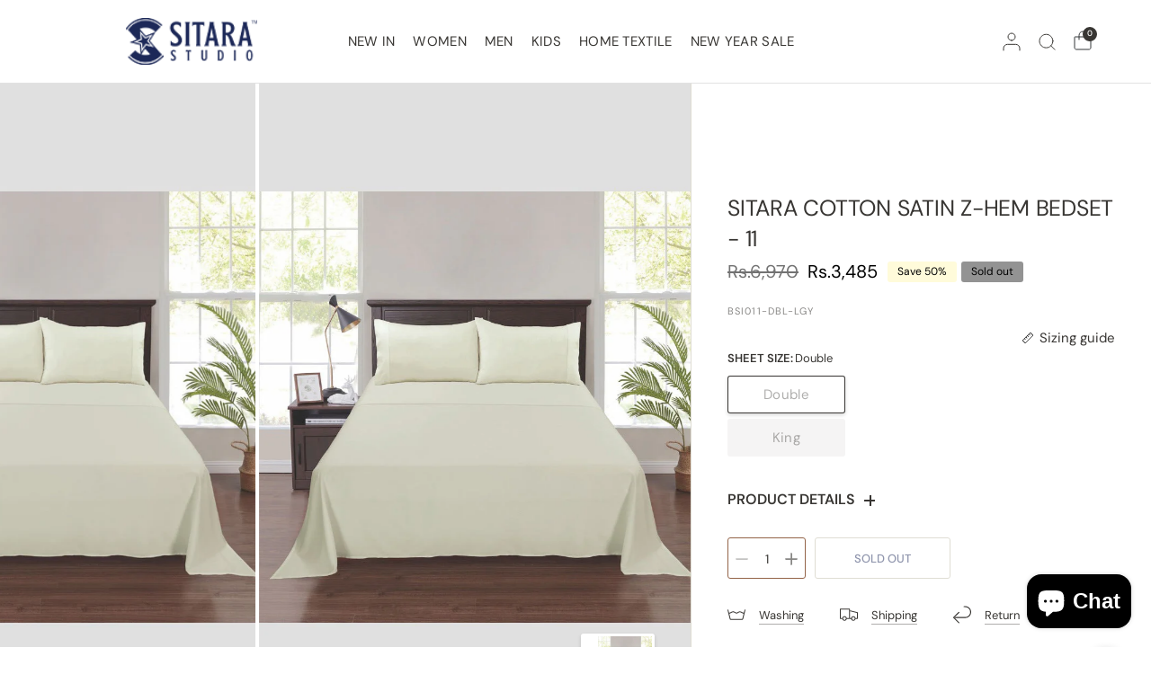

--- FILE ---
content_type: text/html; charset=utf-8
request_url: https://sitarastudio.pk/products/bsi011
body_size: 42598
content:
<!doctype html><html class="no-js" lang="en" dir="ltr">
<head>
  <meta name="google-site-verification" content="OoF6fWatF3jmSivaqh3_TNUE3HVW8wGc-oq6eS1XZJE" />
	<meta charset="utf-8">
	<meta http-equiv="X-UA-Compatible" content="IE=edge,chrome=1">
	<meta name="viewport" content="width=device-width, initial-scale=1, maximum-scale=5, viewport-fit=cover">
	<meta name="theme-color" content="#ffffff">
	<link rel="canonical" href="https://sitarastudio.pk/products/bsi011">
	<link rel="preconnect" href="https://cdn.shopify.com" crossorigin>
	<link rel="preload" as="style" href="//sitarastudio.pk/cdn/shop/t/30/assets/app.css?v=101738496826880607181728474558">
<link rel="preload" as="style" href="//sitarastudio.pk/cdn/shop/t/30/assets/product.css?v=7585299556632539951727533122">
<link rel="preload" as="image" href="//sitarastudio.pk/cdn/shop/products/11_l_grey_z_hem_f5e6bdcf-8446-4ad9-9f7f-fff5852e19a2_20x_crop_center.jpg?v=1757075780" imagesrcset="//sitarastudio.pk/cdn/shop/products/11_l_grey_z_hem_f5e6bdcf-8446-4ad9-9f7f-fff5852e19a2_375x_crop_center.jpg?v=1757075780 375w,//sitarastudio.pk/cdn/shop/products/11_l_grey_z_hem_f5e6bdcf-8446-4ad9-9f7f-fff5852e19a2_640x_crop_center.jpg?v=1757075780 640w,//sitarastudio.pk/cdn/shop/products/11_l_grey_z_hem_f5e6bdcf-8446-4ad9-9f7f-fff5852e19a2_960x_crop_center.jpg?v=1757075780 960w" imagesizes="auto">


<link href="//sitarastudio.pk/cdn/shop/t/30/assets/animations.min.js?v=125778792411641688251723374602" as="script" rel="preload">
<link href="//sitarastudio.pk/cdn/shop/t/30/assets/vendor.min.js?v=55932802220188946171723374604" as="script" rel="preload">
<link href="//sitarastudio.pk/cdn/shop/t/30/assets/app.js?v=17649721044176874181723374602" as="script" rel="preload">
<link href="//sitarastudio.pk/cdn/shop/t/30/assets/slideshow.js?v=107208080117645581261723374604" as="script" rel="preload">

<script>
window.lazySizesConfig = window.lazySizesConfig || {};
window.lazySizesConfig.expand = 250;
window.lazySizesConfig.loadMode = 1;
window.lazySizesConfig.loadHidden = false;
</script>


	<link rel="icon" type="image/png" href="//sitarastudio.pk/cdn/shop/files/favicon.png?crop=center&height=32&v=1625033739&width=32">

	<title>
	Sitara Cotton Satin Z-Hem Bedset - 11 &ndash; Sitara Studios
	</title>

	
	<meta name="description" content="Bedsheet Set T-300 Cotton Satin Dyed DesignDouble: 1 Bedsheet &amp;amp; 2 pillow coversKing: 1 Bedsheet &amp;amp; 2 pillow covers">
	
<link rel="preconnect" href="https://fonts.shopifycdn.com" crossorigin>

<meta property="og:site_name" content="Sitara Studios">
<meta property="og:url" content="https://sitarastudio.pk/products/bsi011">
<meta property="og:title" content="Sitara Cotton Satin Z-Hem Bedset - 11">
<meta property="og:type" content="product">
<meta property="og:description" content="Bedsheet Set T-300 Cotton Satin Dyed DesignDouble: 1 Bedsheet &amp;amp; 2 pillow coversKing: 1 Bedsheet &amp;amp; 2 pillow covers"><meta property="og:image" content="http://sitarastudio.pk/cdn/shop/products/11_l_grey_z_hem.jpg?v=1757075780">
  <meta property="og:image:secure_url" content="https://sitarastudio.pk/cdn/shop/products/11_l_grey_z_hem.jpg?v=1757075780">
  <meta property="og:image:width" content="800">
  <meta property="og:image:height" content="1200"><meta property="og:price:amount" content="3,485">
  <meta property="og:price:currency" content="PKR"><meta name="twitter:card" content="summary_large_image">
<meta name="twitter:title" content="Sitara Cotton Satin Z-Hem Bedset - 11">
<meta name="twitter:description" content="Bedsheet Set T-300 Cotton Satin Dyed DesignDouble: 1 Bedsheet &amp;amp; 2 pillow coversKing: 1 Bedsheet &amp;amp; 2 pillow covers">


	<link href="//sitarastudio.pk/cdn/shop/t/30/assets/app.css?v=101738496826880607181728474558" rel="stylesheet" type="text/css" media="all" />

	

	<style data-shopify>
	@font-face {
  font-family: "DM Sans";
  font-weight: 400;
  font-style: normal;
  font-display: swap;
  src: url("//sitarastudio.pk/cdn/fonts/dm_sans/dmsans_n4.ec80bd4dd7e1a334c969c265873491ae56018d72.woff2") format("woff2"),
       url("//sitarastudio.pk/cdn/fonts/dm_sans/dmsans_n4.87bdd914d8a61247b911147ae68e754d695c58a6.woff") format("woff");
}

@font-face {
  font-family: "DM Sans";
  font-weight: 500;
  font-style: normal;
  font-display: swap;
  src: url("//sitarastudio.pk/cdn/fonts/dm_sans/dmsans_n5.8a0f1984c77eb7186ceb87c4da2173ff65eb012e.woff2") format("woff2"),
       url("//sitarastudio.pk/cdn/fonts/dm_sans/dmsans_n5.9ad2e755a89e15b3d6c53259daad5fc9609888e6.woff") format("woff");
}

@font-face {
  font-family: "DM Sans";
  font-weight: 600;
  font-style: normal;
  font-display: swap;
  src: url("//sitarastudio.pk/cdn/fonts/dm_sans/dmsans_n6.70a2453ea926d613c6a2f89af05180d14b3a7c96.woff2") format("woff2"),
       url("//sitarastudio.pk/cdn/fonts/dm_sans/dmsans_n6.355605667bef215872257574b57fc097044f7e20.woff") format("woff");
}

@font-face {
  font-family: "DM Sans";
  font-weight: 400;
  font-style: italic;
  font-display: swap;
  src: url("//sitarastudio.pk/cdn/fonts/dm_sans/dmsans_i4.b8fe05e69ee95d5a53155c346957d8cbf5081c1a.woff2") format("woff2"),
       url("//sitarastudio.pk/cdn/fonts/dm_sans/dmsans_i4.403fe28ee2ea63e142575c0aa47684d65f8c23a0.woff") format("woff");
}

@font-face {
  font-family: "DM Sans";
  font-weight: 600;
  font-style: italic;
  font-display: swap;
  src: url("//sitarastudio.pk/cdn/fonts/dm_sans/dmsans_i6.b7d5b35c5f29523529e1bf4a3d0de71a44a277b6.woff2") format("woff2"),
       url("//sitarastudio.pk/cdn/fonts/dm_sans/dmsans_i6.9b760cc5bdd17b4de2c70249ba49bd707f27a31b.woff") format("woff");
}


		@font-face {
  font-family: Montserrat;
  font-weight: 400;
  font-style: normal;
  font-display: swap;
  src: url("//sitarastudio.pk/cdn/fonts/montserrat/montserrat_n4.81949fa0ac9fd2021e16436151e8eaa539321637.woff2") format("woff2"),
       url("//sitarastudio.pk/cdn/fonts/montserrat/montserrat_n4.a6c632ca7b62da89c3594789ba828388aac693fe.woff") format("woff");
}

@font-face {
  font-family: Montserrat;
  font-weight: 400;
  font-style: normal;
  font-display: swap;
  src: url("//sitarastudio.pk/cdn/fonts/montserrat/montserrat_n4.81949fa0ac9fd2021e16436151e8eaa539321637.woff2") format("woff2"),
       url("//sitarastudio.pk/cdn/fonts/montserrat/montserrat_n4.a6c632ca7b62da89c3594789ba828388aac693fe.woff") format("woff");
}

h1,h2,h3,h4,h5,h6,
	.h1,.h2,.h3,.h4,.h5,.h6,
	.logolink.text-logo,
	.heading-font,
	.h1-xlarge,
	.h1-large,
	blockquote,
	.blog-post .featured-image > a:after,
	.customer-addresses .my-address .address-index {
		font-style: normal;
		font-weight: 400;
		font-family: Montserrat, sans-serif;
	}
	body,
	.body-font,
	.thb-product-detail .product-title {
		font-style: normal;
		font-weight: 400;
		font-family: "DM Sans", sans-serif;
	}
	:root {
		--mobile-swipe-width: 75vw;
		--font-body-scale: 1.0;
		--font-body-line-height-scale: 1.0;
		--font-body-letter-spacing: 0.0em;
		--font-body-medium-weight: 500;
    --font-body-bold-weight: 600;
		--font-announcement-scale: 1.2;
		--font-heading-scale: 1.0;
		--font-heading-weight: 400;
		--font-heading-line-height-scale: 1.0;
		--font-heading-letter-spacing: -0.01em;
		--font-navigation-scale: 1.0;
		--font-product-title-scale: 1.1;
		--font-product-title-line-height-scale: 1.0;
		--button-letter-spacing: 0.0em;
		--cursor-close-svg-url: url(//sitarastudio.pk/cdn/shop/t/30/assets/cursor-close.svg?v=33661380850439500431723374602);
		--cursor-zoom-svg-url: url(//sitarastudio.pk/cdn/shop/t/30/assets/cursor-zoom.svg?v=26373103823712561291723374602);

		--button-border-radius: 3px;
		--input-border-radius: 3px;

		--bg-body: #ffffff;
		--bg-body-rgb: 255,255,255;
		--bg-body-darken: #f7f7f7;
		--payment-terms-background-color: #ffffff;

		--color-body: #383633;
		--color-body-rgb: 56,54,51;
		--color-heading: #38352f;
		--color-heading-rgb: 56,53,47;

		--color-accent: #1c2858;
		--color-accent-rgb: 28,40,88;
		--color-border: #dfddd3;
		--color-border-rgb: 223,221,211;
		--color-form-border: #d9d9d9;
		--color-overlay-rgb: 96,96,96;--color-announcement-bar-text: #edeae5;--color-announcement-bar-bg: #313030;--color-announcement-bar-border: rgba(0,0,0,0);--color-header-bg: #ffffff;
			--color-header-bg-rgb: 255,255,255;--color-header-text: #151515;
			--color-header-text-rgb: 21,21,21;--color-header-links: #383633;--color-header-links-hover: #936347;--color-header-icons: #383633;--color-header-border: #E2E2E2;--solid-button-background: #936347;--solid-button-label: #ffffff;--outline-button-label: #936347;--color-price: #000000;--color-star: #FD9A52;--color-inventory-instock: #279A4B;--color-inventory-lowstock: #FB9E5B;--section-spacing-mobile: 50px;
		--section-spacing-desktop: 75px;--button-border-radius: 3px;--color-badge-text: #000000;--color-badge-sold-out: #939393;--color-badge-sale: #fffbda;--color-badge-preorder: #666666;--badge-corner-radius: 3px;--color-footer-text: #38352f;
			--color-footer-text-rgb: 56,53,47;--color-footer-heading: #767167;--color-footer-link: #38352f;--color-footer-link-hover: #936347;--color-footer-border: #e5e2dd;
			--color-footer-border-rgb: 229,226,221;--color-footer-bg: #f3f2ec;}
</style>


	<script>
		window.theme = window.theme || {};
		theme = {
			settings: {
				money_with_currency_format:"Rs.{{amount_no_decimals}}",
				cart_drawer:true,
				product_id: 6886704545962,
				animation_easing: 'power1.out'
			},
			routes: {
				root_url: '/',
				cart_url: '/cart',
				cart_add_url: '/cart/add',
				search_url: '/search',
				cart_change_url: '/cart/change',
				cart_update_url: '/cart/update',
				predictive_search_url: '/search/suggest',
			},
			variantStrings: {
        addToCart: `Add to cart`,
        soldOut: `Sold out`,
        unavailable: `Unavailable`,
        preOrder: `Pre-order`,
      },
			strings: {
				requiresTerms: `You must agree with the terms and conditions of sales to check out`,
				shippingEstimatorNoResults: `Sorry, we do not ship to your address.`,
				shippingEstimatorOneResult: `There is one shipping rate for your address:`,
				shippingEstimatorMultipleResults: `There are several shipping rates for your address:`,
				shippingEstimatorError: `One or more error occurred while retrieving shipping rates:`
			}
		};
	</script>
	<script>window.performance && window.performance.mark && window.performance.mark('shopify.content_for_header.start');</script><meta name="google-site-verification" content="ff879FapWrUqWRLAyObFNzXabOmM61DmTyLdSrDgMpQ">
<meta id="shopify-digital-wallet" name="shopify-digital-wallet" content="/57953091754/digital_wallets/dialog">
<link rel="alternate" type="application/json+oembed" href="https://sitarastudio.pk/products/bsi011.oembed">
<script async="async" src="/checkouts/internal/preloads.js?locale=en-PK"></script>
<script id="shopify-features" type="application/json">{"accessToken":"8979a925a6bd95edbc149dbcd7e682d0","betas":["rich-media-storefront-analytics"],"domain":"sitarastudio.pk","predictiveSearch":true,"shopId":57953091754,"locale":"en"}</script>
<script>var Shopify = Shopify || {};
Shopify.shop = "sitara-studios.myshopify.com";
Shopify.locale = "en";
Shopify.currency = {"active":"PKR","rate":"1.0"};
Shopify.country = "PK";
Shopify.theme = {"name":"Updated copy of Development Phase 1 Distinctive","id":134015910058,"schema_name":"Distinctive","schema_version":"2.0.0","theme_store_id":2431,"role":"main"};
Shopify.theme.handle = "null";
Shopify.theme.style = {"id":null,"handle":null};
Shopify.cdnHost = "sitarastudio.pk/cdn";
Shopify.routes = Shopify.routes || {};
Shopify.routes.root = "/";</script>
<script type="module">!function(o){(o.Shopify=o.Shopify||{}).modules=!0}(window);</script>
<script>!function(o){function n(){var o=[];function n(){o.push(Array.prototype.slice.apply(arguments))}return n.q=o,n}var t=o.Shopify=o.Shopify||{};t.loadFeatures=n(),t.autoloadFeatures=n()}(window);</script>
<script id="shop-js-analytics" type="application/json">{"pageType":"product"}</script>
<script defer="defer" async type="module" src="//sitarastudio.pk/cdn/shopifycloud/shop-js/modules/v2/client.init-shop-cart-sync_BN7fPSNr.en.esm.js"></script>
<script defer="defer" async type="module" src="//sitarastudio.pk/cdn/shopifycloud/shop-js/modules/v2/chunk.common_Cbph3Kss.esm.js"></script>
<script defer="defer" async type="module" src="//sitarastudio.pk/cdn/shopifycloud/shop-js/modules/v2/chunk.modal_DKumMAJ1.esm.js"></script>
<script type="module">
  await import("//sitarastudio.pk/cdn/shopifycloud/shop-js/modules/v2/client.init-shop-cart-sync_BN7fPSNr.en.esm.js");
await import("//sitarastudio.pk/cdn/shopifycloud/shop-js/modules/v2/chunk.common_Cbph3Kss.esm.js");
await import("//sitarastudio.pk/cdn/shopifycloud/shop-js/modules/v2/chunk.modal_DKumMAJ1.esm.js");

  window.Shopify.SignInWithShop?.initShopCartSync?.({"fedCMEnabled":true,"windoidEnabled":true});

</script>
<script>(function() {
  var isLoaded = false;
  function asyncLoad() {
    if (isLoaded) return;
    isLoaded = true;
    var urls = ["https:\/\/chimpstatic.com\/mcjs-connected\/js\/users\/9eeba9055a782ccb6c204d435\/edb788d6ae50a074962b0aeb5.js?shop=sitara-studios.myshopify.com"];
    for (var i = 0; i < urls.length; i++) {
      var s = document.createElement('script');
      s.type = 'text/javascript';
      s.async = true;
      s.src = urls[i];
      var x = document.getElementsByTagName('script')[0];
      x.parentNode.insertBefore(s, x);
    }
  };
  if(window.attachEvent) {
    window.attachEvent('onload', asyncLoad);
  } else {
    window.addEventListener('load', asyncLoad, false);
  }
})();</script>
<script id="__st">var __st={"a":57953091754,"offset":18000,"reqid":"2b203e1e-4df5-4cda-aeeb-e5d2109bf711-1769824348","pageurl":"sitarastudio.pk\/products\/bsi011","u":"0311d3960653","p":"product","rtyp":"product","rid":6886704545962};</script>
<script>window.ShopifyPaypalV4VisibilityTracking = true;</script>
<script id="form-persister">!function(){'use strict';const t='contact',e='new_comment',n=[[t,t],['blogs',e],['comments',e],[t,'customer']],o='password',r='form_key',c=['recaptcha-v3-token','g-recaptcha-response','h-captcha-response',o],s=()=>{try{return window.sessionStorage}catch{return}},i='__shopify_v',u=t=>t.elements[r],a=function(){const t=[...n].map((([t,e])=>`form[action*='/${t}']:not([data-nocaptcha='true']) input[name='form_type'][value='${e}']`)).join(',');var e;return e=t,()=>e?[...document.querySelectorAll(e)].map((t=>t.form)):[]}();function m(t){const e=u(t);a().includes(t)&&(!e||!e.value)&&function(t){try{if(!s())return;!function(t){const e=s();if(!e)return;const n=u(t);if(!n)return;const o=n.value;o&&e.removeItem(o)}(t);const e=Array.from(Array(32),(()=>Math.random().toString(36)[2])).join('');!function(t,e){u(t)||t.append(Object.assign(document.createElement('input'),{type:'hidden',name:r})),t.elements[r].value=e}(t,e),function(t,e){const n=s();if(!n)return;const r=[...t.querySelectorAll(`input[type='${o}']`)].map((({name:t})=>t)),u=[...c,...r],a={};for(const[o,c]of new FormData(t).entries())u.includes(o)||(a[o]=c);n.setItem(e,JSON.stringify({[i]:1,action:t.action,data:a}))}(t,e)}catch(e){console.error('failed to persist form',e)}}(t)}const f=t=>{if('true'===t.dataset.persistBound)return;const e=function(t,e){const n=function(t){return'function'==typeof t.submit?t.submit:HTMLFormElement.prototype.submit}(t).bind(t);return function(){let t;return()=>{t||(t=!0,(()=>{try{e(),n()}catch(t){(t=>{console.error('form submit failed',t)})(t)}})(),setTimeout((()=>t=!1),250))}}()}(t,(()=>{m(t)}));!function(t,e){if('function'==typeof t.submit&&'function'==typeof e)try{t.submit=e}catch{}}(t,e),t.addEventListener('submit',(t=>{t.preventDefault(),e()})),t.dataset.persistBound='true'};!function(){function t(t){const e=(t=>{const e=t.target;return e instanceof HTMLFormElement?e:e&&e.form})(t);e&&m(e)}document.addEventListener('submit',t),document.addEventListener('DOMContentLoaded',(()=>{const e=a();for(const t of e)f(t);var n;n=document.body,new window.MutationObserver((t=>{for(const e of t)if('childList'===e.type&&e.addedNodes.length)for(const t of e.addedNodes)1===t.nodeType&&'FORM'===t.tagName&&a().includes(t)&&f(t)})).observe(n,{childList:!0,subtree:!0,attributes:!1}),document.removeEventListener('submit',t)}))}()}();</script>
<script integrity="sha256-4kQ18oKyAcykRKYeNunJcIwy7WH5gtpwJnB7kiuLZ1E=" data-source-attribution="shopify.loadfeatures" defer="defer" src="//sitarastudio.pk/cdn/shopifycloud/storefront/assets/storefront/load_feature-a0a9edcb.js" crossorigin="anonymous"></script>
<script data-source-attribution="shopify.dynamic_checkout.dynamic.init">var Shopify=Shopify||{};Shopify.PaymentButton=Shopify.PaymentButton||{isStorefrontPortableWallets:!0,init:function(){window.Shopify.PaymentButton.init=function(){};var t=document.createElement("script");t.src="https://sitarastudio.pk/cdn/shopifycloud/portable-wallets/latest/portable-wallets.en.js",t.type="module",document.head.appendChild(t)}};
</script>
<script data-source-attribution="shopify.dynamic_checkout.buyer_consent">
  function portableWalletsHideBuyerConsent(e){var t=document.getElementById("shopify-buyer-consent"),n=document.getElementById("shopify-subscription-policy-button");t&&n&&(t.classList.add("hidden"),t.setAttribute("aria-hidden","true"),n.removeEventListener("click",e))}function portableWalletsShowBuyerConsent(e){var t=document.getElementById("shopify-buyer-consent"),n=document.getElementById("shopify-subscription-policy-button");t&&n&&(t.classList.remove("hidden"),t.removeAttribute("aria-hidden"),n.addEventListener("click",e))}window.Shopify?.PaymentButton&&(window.Shopify.PaymentButton.hideBuyerConsent=portableWalletsHideBuyerConsent,window.Shopify.PaymentButton.showBuyerConsent=portableWalletsShowBuyerConsent);
</script>
<script>
  function portableWalletsCleanup(e){e&&e.src&&console.error("Failed to load portable wallets script "+e.src);var t=document.querySelectorAll("shopify-accelerated-checkout .shopify-payment-button__skeleton, shopify-accelerated-checkout-cart .wallet-cart-button__skeleton"),e=document.getElementById("shopify-buyer-consent");for(let e=0;e<t.length;e++)t[e].remove();e&&e.remove()}function portableWalletsNotLoadedAsModule(e){e instanceof ErrorEvent&&"string"==typeof e.message&&e.message.includes("import.meta")&&"string"==typeof e.filename&&e.filename.includes("portable-wallets")&&(window.removeEventListener("error",portableWalletsNotLoadedAsModule),window.Shopify.PaymentButton.failedToLoad=e,"loading"===document.readyState?document.addEventListener("DOMContentLoaded",window.Shopify.PaymentButton.init):window.Shopify.PaymentButton.init())}window.addEventListener("error",portableWalletsNotLoadedAsModule);
</script>

<script type="module" src="https://sitarastudio.pk/cdn/shopifycloud/portable-wallets/latest/portable-wallets.en.js" onError="portableWalletsCleanup(this)" crossorigin="anonymous"></script>
<script nomodule>
  document.addEventListener("DOMContentLoaded", portableWalletsCleanup);
</script>

<link id="shopify-accelerated-checkout-styles" rel="stylesheet" media="screen" href="https://sitarastudio.pk/cdn/shopifycloud/portable-wallets/latest/accelerated-checkout-backwards-compat.css" crossorigin="anonymous">
<style id="shopify-accelerated-checkout-cart">
        #shopify-buyer-consent {
  margin-top: 1em;
  display: inline-block;
  width: 100%;
}

#shopify-buyer-consent.hidden {
  display: none;
}

#shopify-subscription-policy-button {
  background: none;
  border: none;
  padding: 0;
  text-decoration: underline;
  font-size: inherit;
  cursor: pointer;
}

#shopify-subscription-policy-button::before {
  box-shadow: none;
}

      </style>

<script>window.performance && window.performance.mark && window.performance.mark('shopify.content_for_header.end');</script> <!-- Header hook for plugins -->

	<script>document.documentElement.className = document.documentElement.className.replace('no-js', 'js');</script>
	
<script src="https://cdn.shopify.com/extensions/019c0fa6-5f30-7dd9-9c7f-b7b4d428673e/js-client-222/assets/pushowl-shopify.js" type="text/javascript" defer="defer"></script>
<script src="https://cdn.shopify.com/extensions/019c0f0d-335d-746a-9f01-9f7ed61510b6/lb-upsell-233/assets/lb-selleasy.js" type="text/javascript" defer="defer"></script>
<script src="https://cdn.shopify.com/extensions/e8878072-2f6b-4e89-8082-94b04320908d/inbox-1254/assets/inbox-chat-loader.js" type="text/javascript" defer="defer"></script>
<link href="https://monorail-edge.shopifysvc.com" rel="dns-prefetch">
<script>(function(){if ("sendBeacon" in navigator && "performance" in window) {try {var session_token_from_headers = performance.getEntriesByType('navigation')[0].serverTiming.find(x => x.name == '_s').description;} catch {var session_token_from_headers = undefined;}var session_cookie_matches = document.cookie.match(/_shopify_s=([^;]*)/);var session_token_from_cookie = session_cookie_matches && session_cookie_matches.length === 2 ? session_cookie_matches[1] : "";var session_token = session_token_from_headers || session_token_from_cookie || "";function handle_abandonment_event(e) {var entries = performance.getEntries().filter(function(entry) {return /monorail-edge.shopifysvc.com/.test(entry.name);});if (!window.abandonment_tracked && entries.length === 0) {window.abandonment_tracked = true;var currentMs = Date.now();var navigation_start = performance.timing.navigationStart;var payload = {shop_id: 57953091754,url: window.location.href,navigation_start,duration: currentMs - navigation_start,session_token,page_type: "product"};window.navigator.sendBeacon("https://monorail-edge.shopifysvc.com/v1/produce", JSON.stringify({schema_id: "online_store_buyer_site_abandonment/1.1",payload: payload,metadata: {event_created_at_ms: currentMs,event_sent_at_ms: currentMs}}));}}window.addEventListener('pagehide', handle_abandonment_event);}}());</script>
<script id="web-pixels-manager-setup">(function e(e,d,r,n,o){if(void 0===o&&(o={}),!Boolean(null===(a=null===(i=window.Shopify)||void 0===i?void 0:i.analytics)||void 0===a?void 0:a.replayQueue)){var i,a;window.Shopify=window.Shopify||{};var t=window.Shopify;t.analytics=t.analytics||{};var s=t.analytics;s.replayQueue=[],s.publish=function(e,d,r){return s.replayQueue.push([e,d,r]),!0};try{self.performance.mark("wpm:start")}catch(e){}var l=function(){var e={modern:/Edge?\/(1{2}[4-9]|1[2-9]\d|[2-9]\d{2}|\d{4,})\.\d+(\.\d+|)|Firefox\/(1{2}[4-9]|1[2-9]\d|[2-9]\d{2}|\d{4,})\.\d+(\.\d+|)|Chrom(ium|e)\/(9{2}|\d{3,})\.\d+(\.\d+|)|(Maci|X1{2}).+ Version\/(15\.\d+|(1[6-9]|[2-9]\d|\d{3,})\.\d+)([,.]\d+|)( \(\w+\)|)( Mobile\/\w+|) Safari\/|Chrome.+OPR\/(9{2}|\d{3,})\.\d+\.\d+|(CPU[ +]OS|iPhone[ +]OS|CPU[ +]iPhone|CPU IPhone OS|CPU iPad OS)[ +]+(15[._]\d+|(1[6-9]|[2-9]\d|\d{3,})[._]\d+)([._]\d+|)|Android:?[ /-](13[3-9]|1[4-9]\d|[2-9]\d{2}|\d{4,})(\.\d+|)(\.\d+|)|Android.+Firefox\/(13[5-9]|1[4-9]\d|[2-9]\d{2}|\d{4,})\.\d+(\.\d+|)|Android.+Chrom(ium|e)\/(13[3-9]|1[4-9]\d|[2-9]\d{2}|\d{4,})\.\d+(\.\d+|)|SamsungBrowser\/([2-9]\d|\d{3,})\.\d+/,legacy:/Edge?\/(1[6-9]|[2-9]\d|\d{3,})\.\d+(\.\d+|)|Firefox\/(5[4-9]|[6-9]\d|\d{3,})\.\d+(\.\d+|)|Chrom(ium|e)\/(5[1-9]|[6-9]\d|\d{3,})\.\d+(\.\d+|)([\d.]+$|.*Safari\/(?![\d.]+ Edge\/[\d.]+$))|(Maci|X1{2}).+ Version\/(10\.\d+|(1[1-9]|[2-9]\d|\d{3,})\.\d+)([,.]\d+|)( \(\w+\)|)( Mobile\/\w+|) Safari\/|Chrome.+OPR\/(3[89]|[4-9]\d|\d{3,})\.\d+\.\d+|(CPU[ +]OS|iPhone[ +]OS|CPU[ +]iPhone|CPU IPhone OS|CPU iPad OS)[ +]+(10[._]\d+|(1[1-9]|[2-9]\d|\d{3,})[._]\d+)([._]\d+|)|Android:?[ /-](13[3-9]|1[4-9]\d|[2-9]\d{2}|\d{4,})(\.\d+|)(\.\d+|)|Mobile Safari.+OPR\/([89]\d|\d{3,})\.\d+\.\d+|Android.+Firefox\/(13[5-9]|1[4-9]\d|[2-9]\d{2}|\d{4,})\.\d+(\.\d+|)|Android.+Chrom(ium|e)\/(13[3-9]|1[4-9]\d|[2-9]\d{2}|\d{4,})\.\d+(\.\d+|)|Android.+(UC? ?Browser|UCWEB|U3)[ /]?(15\.([5-9]|\d{2,})|(1[6-9]|[2-9]\d|\d{3,})\.\d+)\.\d+|SamsungBrowser\/(5\.\d+|([6-9]|\d{2,})\.\d+)|Android.+MQ{2}Browser\/(14(\.(9|\d{2,})|)|(1[5-9]|[2-9]\d|\d{3,})(\.\d+|))(\.\d+|)|K[Aa][Ii]OS\/(3\.\d+|([4-9]|\d{2,})\.\d+)(\.\d+|)/},d=e.modern,r=e.legacy,n=navigator.userAgent;return n.match(d)?"modern":n.match(r)?"legacy":"unknown"}(),u="modern"===l?"modern":"legacy",c=(null!=n?n:{modern:"",legacy:""})[u],f=function(e){return[e.baseUrl,"/wpm","/b",e.hashVersion,"modern"===e.buildTarget?"m":"l",".js"].join("")}({baseUrl:d,hashVersion:r,buildTarget:u}),m=function(e){var d=e.version,r=e.bundleTarget,n=e.surface,o=e.pageUrl,i=e.monorailEndpoint;return{emit:function(e){var a=e.status,t=e.errorMsg,s=(new Date).getTime(),l=JSON.stringify({metadata:{event_sent_at_ms:s},events:[{schema_id:"web_pixels_manager_load/3.1",payload:{version:d,bundle_target:r,page_url:o,status:a,surface:n,error_msg:t},metadata:{event_created_at_ms:s}}]});if(!i)return console&&console.warn&&console.warn("[Web Pixels Manager] No Monorail endpoint provided, skipping logging."),!1;try{return self.navigator.sendBeacon.bind(self.navigator)(i,l)}catch(e){}var u=new XMLHttpRequest;try{return u.open("POST",i,!0),u.setRequestHeader("Content-Type","text/plain"),u.send(l),!0}catch(e){return console&&console.warn&&console.warn("[Web Pixels Manager] Got an unhandled error while logging to Monorail."),!1}}}}({version:r,bundleTarget:l,surface:e.surface,pageUrl:self.location.href,monorailEndpoint:e.monorailEndpoint});try{o.browserTarget=l,function(e){var d=e.src,r=e.async,n=void 0===r||r,o=e.onload,i=e.onerror,a=e.sri,t=e.scriptDataAttributes,s=void 0===t?{}:t,l=document.createElement("script"),u=document.querySelector("head"),c=document.querySelector("body");if(l.async=n,l.src=d,a&&(l.integrity=a,l.crossOrigin="anonymous"),s)for(var f in s)if(Object.prototype.hasOwnProperty.call(s,f))try{l.dataset[f]=s[f]}catch(e){}if(o&&l.addEventListener("load",o),i&&l.addEventListener("error",i),u)u.appendChild(l);else{if(!c)throw new Error("Did not find a head or body element to append the script");c.appendChild(l)}}({src:f,async:!0,onload:function(){if(!function(){var e,d;return Boolean(null===(d=null===(e=window.Shopify)||void 0===e?void 0:e.analytics)||void 0===d?void 0:d.initialized)}()){var d=window.webPixelsManager.init(e)||void 0;if(d){var r=window.Shopify.analytics;r.replayQueue.forEach((function(e){var r=e[0],n=e[1],o=e[2];d.publishCustomEvent(r,n,o)})),r.replayQueue=[],r.publish=d.publishCustomEvent,r.visitor=d.visitor,r.initialized=!0}}},onerror:function(){return m.emit({status:"failed",errorMsg:"".concat(f," has failed to load")})},sri:function(e){var d=/^sha384-[A-Za-z0-9+/=]+$/;return"string"==typeof e&&d.test(e)}(c)?c:"",scriptDataAttributes:o}),m.emit({status:"loading"})}catch(e){m.emit({status:"failed",errorMsg:(null==e?void 0:e.message)||"Unknown error"})}}})({shopId: 57953091754,storefrontBaseUrl: "https://sitarastudio.pk",extensionsBaseUrl: "https://extensions.shopifycdn.com/cdn/shopifycloud/web-pixels-manager",monorailEndpoint: "https://monorail-edge.shopifysvc.com/unstable/produce_batch",surface: "storefront-renderer",enabledBetaFlags: ["2dca8a86"],webPixelsConfigList: [{"id":"512688298","configuration":"{\"config\":\"{\\\"google_tag_ids\\\":[\\\"G-RERT6X7JDC\\\"],\\\"target_country\\\":\\\"ZZ\\\",\\\"gtag_events\\\":[{\\\"type\\\":\\\"begin_checkout\\\",\\\"action_label\\\":\\\"G-RERT6X7JDC\\\"},{\\\"type\\\":\\\"search\\\",\\\"action_label\\\":\\\"G-RERT6X7JDC\\\"},{\\\"type\\\":\\\"view_item\\\",\\\"action_label\\\":\\\"G-RERT6X7JDC\\\"},{\\\"type\\\":\\\"purchase\\\",\\\"action_label\\\":\\\"G-RERT6X7JDC\\\"},{\\\"type\\\":\\\"page_view\\\",\\\"action_label\\\":\\\"G-RERT6X7JDC\\\"},{\\\"type\\\":\\\"add_payment_info\\\",\\\"action_label\\\":\\\"G-RERT6X7JDC\\\"},{\\\"type\\\":\\\"add_to_cart\\\",\\\"action_label\\\":\\\"G-RERT6X7JDC\\\"}],\\\"enable_monitoring_mode\\\":false}\"}","eventPayloadVersion":"v1","runtimeContext":"OPEN","scriptVersion":"b2a88bafab3e21179ed38636efcd8a93","type":"APP","apiClientId":1780363,"privacyPurposes":[],"dataSharingAdjustments":{"protectedCustomerApprovalScopes":["read_customer_address","read_customer_email","read_customer_name","read_customer_personal_data","read_customer_phone"]}},{"id":"430866602","configuration":"{\"accountID\":\"798\"}","eventPayloadVersion":"v1","runtimeContext":"STRICT","scriptVersion":"770ddad1c884195f6be692d0450d1248","type":"APP","apiClientId":140175048705,"privacyPurposes":["ANALYTICS","MARKETING","SALE_OF_DATA"],"dataSharingAdjustments":{"protectedCustomerApprovalScopes":["read_customer_address","read_customer_email","read_customer_name","read_customer_personal_data","read_customer_phone"]}},{"id":"334495914","configuration":"{\"accountID\":\"selleasy-metrics-track\"}","eventPayloadVersion":"v1","runtimeContext":"STRICT","scriptVersion":"5aac1f99a8ca74af74cea751ede503d2","type":"APP","apiClientId":5519923,"privacyPurposes":[],"dataSharingAdjustments":{"protectedCustomerApprovalScopes":["read_customer_email","read_customer_name","read_customer_personal_data"]}},{"id":"149651626","configuration":"{\"pixel_id\":\"218758717102259\",\"pixel_type\":\"facebook_pixel\",\"metaapp_system_user_token\":\"-\"}","eventPayloadVersion":"v1","runtimeContext":"OPEN","scriptVersion":"ca16bc87fe92b6042fbaa3acc2fbdaa6","type":"APP","apiClientId":2329312,"privacyPurposes":["ANALYTICS","MARKETING","SALE_OF_DATA"],"dataSharingAdjustments":{"protectedCustomerApprovalScopes":["read_customer_address","read_customer_email","read_customer_name","read_customer_personal_data","read_customer_phone"]}},{"id":"6750378","eventPayloadVersion":"1","runtimeContext":"LAX","scriptVersion":"1","type":"CUSTOM","privacyPurposes":["ANALYTICS","MARKETING","SALE_OF_DATA"],"name":"Sitara - GA4 Events"},{"id":"86081706","eventPayloadVersion":"v1","runtimeContext":"LAX","scriptVersion":"1","type":"CUSTOM","privacyPurposes":["ANALYTICS"],"name":"Google Analytics tag (migrated)"},{"id":"shopify-app-pixel","configuration":"{}","eventPayloadVersion":"v1","runtimeContext":"STRICT","scriptVersion":"0450","apiClientId":"shopify-pixel","type":"APP","privacyPurposes":["ANALYTICS","MARKETING"]},{"id":"shopify-custom-pixel","eventPayloadVersion":"v1","runtimeContext":"LAX","scriptVersion":"0450","apiClientId":"shopify-pixel","type":"CUSTOM","privacyPurposes":["ANALYTICS","MARKETING"]}],isMerchantRequest: false,initData: {"shop":{"name":"Sitara Studios","paymentSettings":{"currencyCode":"PKR"},"myshopifyDomain":"sitara-studios.myshopify.com","countryCode":"PK","storefrontUrl":"https:\/\/sitarastudio.pk"},"customer":null,"cart":null,"checkout":null,"productVariants":[{"price":{"amount":3485.0,"currencyCode":"PKR"},"product":{"title":"Sitara Cotton Satin Z-Hem Bedset - 11","vendor":"Home","id":"6886704545962","untranslatedTitle":"Sitara Cotton Satin Z-Hem Bedset - 11","url":"\/products\/bsi011","type":"Home Textiles-Bed Sets"},"id":"46151376240810","image":{"src":"\/\/sitarastudio.pk\/cdn\/shop\/products\/11_l_grey_z_hem_f5e6bdcf-8446-4ad9-9f7f-fff5852e19a2.jpg?v=1757075780"},"sku":"BSI011-DBL-LGY","title":"Double","untranslatedTitle":"Double"},{"price":{"amount":3945.0,"currencyCode":"PKR"},"product":{"title":"Sitara Cotton Satin Z-Hem Bedset - 11","vendor":"Home","id":"6886704545962","untranslatedTitle":"Sitara Cotton Satin Z-Hem Bedset - 11","url":"\/products\/bsi011","type":"Home Textiles-Bed Sets"},"id":"46156027822250","image":{"src":"\/\/sitarastudio.pk\/cdn\/shop\/products\/11_l_grey_z_hem.jpg?v=1757075780"},"sku":"BSI011-Kng-LGY","title":"King","untranslatedTitle":"King"}],"purchasingCompany":null},},"https://sitarastudio.pk/cdn","1d2a099fw23dfb22ep557258f5m7a2edbae",{"modern":"","legacy":""},{"shopId":"57953091754","storefrontBaseUrl":"https:\/\/sitarastudio.pk","extensionBaseUrl":"https:\/\/extensions.shopifycdn.com\/cdn\/shopifycloud\/web-pixels-manager","surface":"storefront-renderer","enabledBetaFlags":"[\"2dca8a86\"]","isMerchantRequest":"false","hashVersion":"1d2a099fw23dfb22ep557258f5m7a2edbae","publish":"custom","events":"[[\"page_viewed\",{}],[\"product_viewed\",{\"productVariant\":{\"price\":{\"amount\":3485.0,\"currencyCode\":\"PKR\"},\"product\":{\"title\":\"Sitara Cotton Satin Z-Hem Bedset - 11\",\"vendor\":\"Home\",\"id\":\"6886704545962\",\"untranslatedTitle\":\"Sitara Cotton Satin Z-Hem Bedset - 11\",\"url\":\"\/products\/bsi011\",\"type\":\"Home Textiles-Bed Sets\"},\"id\":\"46151376240810\",\"image\":{\"src\":\"\/\/sitarastudio.pk\/cdn\/shop\/products\/11_l_grey_z_hem_f5e6bdcf-8446-4ad9-9f7f-fff5852e19a2.jpg?v=1757075780\"},\"sku\":\"BSI011-DBL-LGY\",\"title\":\"Double\",\"untranslatedTitle\":\"Double\"}}]]"});</script><script>
  window.ShopifyAnalytics = window.ShopifyAnalytics || {};
  window.ShopifyAnalytics.meta = window.ShopifyAnalytics.meta || {};
  window.ShopifyAnalytics.meta.currency = 'PKR';
  var meta = {"product":{"id":6886704545962,"gid":"gid:\/\/shopify\/Product\/6886704545962","vendor":"Home","type":"Home Textiles-Bed Sets","handle":"bsi011","variants":[{"id":46151376240810,"price":348500,"name":"Sitara Cotton Satin Z-Hem Bedset - 11 - Double","public_title":"Double","sku":"BSI011-DBL-LGY"},{"id":46156027822250,"price":394500,"name":"Sitara Cotton Satin Z-Hem Bedset - 11 - King","public_title":"King","sku":"BSI011-Kng-LGY"}],"remote":false},"page":{"pageType":"product","resourceType":"product","resourceId":6886704545962,"requestId":"2b203e1e-4df5-4cda-aeeb-e5d2109bf711-1769824348"}};
  for (var attr in meta) {
    window.ShopifyAnalytics.meta[attr] = meta[attr];
  }
</script>
<script class="analytics">
  (function () {
    var customDocumentWrite = function(content) {
      var jquery = null;

      if (window.jQuery) {
        jquery = window.jQuery;
      } else if (window.Checkout && window.Checkout.$) {
        jquery = window.Checkout.$;
      }

      if (jquery) {
        jquery('body').append(content);
      }
    };

    var hasLoggedConversion = function(token) {
      if (token) {
        return document.cookie.indexOf('loggedConversion=' + token) !== -1;
      }
      return false;
    }

    var setCookieIfConversion = function(token) {
      if (token) {
        var twoMonthsFromNow = new Date(Date.now());
        twoMonthsFromNow.setMonth(twoMonthsFromNow.getMonth() + 2);

        document.cookie = 'loggedConversion=' + token + '; expires=' + twoMonthsFromNow;
      }
    }

    var trekkie = window.ShopifyAnalytics.lib = window.trekkie = window.trekkie || [];
    if (trekkie.integrations) {
      return;
    }
    trekkie.methods = [
      'identify',
      'page',
      'ready',
      'track',
      'trackForm',
      'trackLink'
    ];
    trekkie.factory = function(method) {
      return function() {
        var args = Array.prototype.slice.call(arguments);
        args.unshift(method);
        trekkie.push(args);
        return trekkie;
      };
    };
    for (var i = 0; i < trekkie.methods.length; i++) {
      var key = trekkie.methods[i];
      trekkie[key] = trekkie.factory(key);
    }
    trekkie.load = function(config) {
      trekkie.config = config || {};
      trekkie.config.initialDocumentCookie = document.cookie;
      var first = document.getElementsByTagName('script')[0];
      var script = document.createElement('script');
      script.type = 'text/javascript';
      script.onerror = function(e) {
        var scriptFallback = document.createElement('script');
        scriptFallback.type = 'text/javascript';
        scriptFallback.onerror = function(error) {
                var Monorail = {
      produce: function produce(monorailDomain, schemaId, payload) {
        var currentMs = new Date().getTime();
        var event = {
          schema_id: schemaId,
          payload: payload,
          metadata: {
            event_created_at_ms: currentMs,
            event_sent_at_ms: currentMs
          }
        };
        return Monorail.sendRequest("https://" + monorailDomain + "/v1/produce", JSON.stringify(event));
      },
      sendRequest: function sendRequest(endpointUrl, payload) {
        // Try the sendBeacon API
        if (window && window.navigator && typeof window.navigator.sendBeacon === 'function' && typeof window.Blob === 'function' && !Monorail.isIos12()) {
          var blobData = new window.Blob([payload], {
            type: 'text/plain'
          });

          if (window.navigator.sendBeacon(endpointUrl, blobData)) {
            return true;
          } // sendBeacon was not successful

        } // XHR beacon

        var xhr = new XMLHttpRequest();

        try {
          xhr.open('POST', endpointUrl);
          xhr.setRequestHeader('Content-Type', 'text/plain');
          xhr.send(payload);
        } catch (e) {
          console.log(e);
        }

        return false;
      },
      isIos12: function isIos12() {
        return window.navigator.userAgent.lastIndexOf('iPhone; CPU iPhone OS 12_') !== -1 || window.navigator.userAgent.lastIndexOf('iPad; CPU OS 12_') !== -1;
      }
    };
    Monorail.produce('monorail-edge.shopifysvc.com',
      'trekkie_storefront_load_errors/1.1',
      {shop_id: 57953091754,
      theme_id: 134015910058,
      app_name: "storefront",
      context_url: window.location.href,
      source_url: "//sitarastudio.pk/cdn/s/trekkie.storefront.c59ea00e0474b293ae6629561379568a2d7c4bba.min.js"});

        };
        scriptFallback.async = true;
        scriptFallback.src = '//sitarastudio.pk/cdn/s/trekkie.storefront.c59ea00e0474b293ae6629561379568a2d7c4bba.min.js';
        first.parentNode.insertBefore(scriptFallback, first);
      };
      script.async = true;
      script.src = '//sitarastudio.pk/cdn/s/trekkie.storefront.c59ea00e0474b293ae6629561379568a2d7c4bba.min.js';
      first.parentNode.insertBefore(script, first);
    };
    trekkie.load(
      {"Trekkie":{"appName":"storefront","development":false,"defaultAttributes":{"shopId":57953091754,"isMerchantRequest":null,"themeId":134015910058,"themeCityHash":"11838858925547869990","contentLanguage":"en","currency":"PKR","eventMetadataId":"6451d61d-311b-427d-bf70-7cac3b6edfa9"},"isServerSideCookieWritingEnabled":true,"monorailRegion":"shop_domain","enabledBetaFlags":["65f19447","b5387b81"]},"Session Attribution":{},"S2S":{"facebookCapiEnabled":true,"source":"trekkie-storefront-renderer","apiClientId":580111}}
    );

    var loaded = false;
    trekkie.ready(function() {
      if (loaded) return;
      loaded = true;

      window.ShopifyAnalytics.lib = window.trekkie;

      var originalDocumentWrite = document.write;
      document.write = customDocumentWrite;
      try { window.ShopifyAnalytics.merchantGoogleAnalytics.call(this); } catch(error) {};
      document.write = originalDocumentWrite;

      window.ShopifyAnalytics.lib.page(null,{"pageType":"product","resourceType":"product","resourceId":6886704545962,"requestId":"2b203e1e-4df5-4cda-aeeb-e5d2109bf711-1769824348","shopifyEmitted":true});

      var match = window.location.pathname.match(/checkouts\/(.+)\/(thank_you|post_purchase)/)
      var token = match? match[1]: undefined;
      if (!hasLoggedConversion(token)) {
        setCookieIfConversion(token);
        window.ShopifyAnalytics.lib.track("Viewed Product",{"currency":"PKR","variantId":46151376240810,"productId":6886704545962,"productGid":"gid:\/\/shopify\/Product\/6886704545962","name":"Sitara Cotton Satin Z-Hem Bedset - 11 - Double","price":"3485.00","sku":"BSI011-DBL-LGY","brand":"Home","variant":"Double","category":"Home Textiles-Bed Sets","nonInteraction":true,"remote":false},undefined,undefined,{"shopifyEmitted":true});
      window.ShopifyAnalytics.lib.track("monorail:\/\/trekkie_storefront_viewed_product\/1.1",{"currency":"PKR","variantId":46151376240810,"productId":6886704545962,"productGid":"gid:\/\/shopify\/Product\/6886704545962","name":"Sitara Cotton Satin Z-Hem Bedset - 11 - Double","price":"3485.00","sku":"BSI011-DBL-LGY","brand":"Home","variant":"Double","category":"Home Textiles-Bed Sets","nonInteraction":true,"remote":false,"referer":"https:\/\/sitarastudio.pk\/products\/bsi011"});
      }
    });


        var eventsListenerScript = document.createElement('script');
        eventsListenerScript.async = true;
        eventsListenerScript.src = "//sitarastudio.pk/cdn/shopifycloud/storefront/assets/shop_events_listener-3da45d37.js";
        document.getElementsByTagName('head')[0].appendChild(eventsListenerScript);

})();</script>
  <script>
  if (!window.ga || (window.ga && typeof window.ga !== 'function')) {
    window.ga = function ga() {
      (window.ga.q = window.ga.q || []).push(arguments);
      if (window.Shopify && window.Shopify.analytics && typeof window.Shopify.analytics.publish === 'function') {
        window.Shopify.analytics.publish("ga_stub_called", {}, {sendTo: "google_osp_migration"});
      }
      console.error("Shopify's Google Analytics stub called with:", Array.from(arguments), "\nSee https://help.shopify.com/manual/promoting-marketing/pixels/pixel-migration#google for more information.");
    };
    if (window.Shopify && window.Shopify.analytics && typeof window.Shopify.analytics.publish === 'function') {
      window.Shopify.analytics.publish("ga_stub_initialized", {}, {sendTo: "google_osp_migration"});
    }
  }
</script>
<script
  defer
  src="https://sitarastudio.pk/cdn/shopifycloud/perf-kit/shopify-perf-kit-3.1.0.min.js"
  data-application="storefront-renderer"
  data-shop-id="57953091754"
  data-render-region="gcp-us-central1"
  data-page-type="product"
  data-theme-instance-id="134015910058"
  data-theme-name="Distinctive"
  data-theme-version="2.0.0"
  data-monorail-region="shop_domain"
  data-resource-timing-sampling-rate="10"
  data-shs="true"
  data-shs-beacon="true"
  data-shs-export-with-fetch="true"
  data-shs-logs-sample-rate="1"
  data-shs-beacon-endpoint="https://sitarastudio.pk/api/collect"
></script>
</head>
<body class="animations-true button-uppercase-true product-card-columns-2 product-card-spacing-large product-title-uppercase-false template-product template-product">
	<a class="screen-reader-shortcut" href="#main-content">Skip to content</a>
	<modal-dialog id="LocalizationModal--locale" class="thb-localization-forms-modal" data-moved="true">
  <div role="dialog" aria-modal="true" class="thb-localization-forms-modal__content" tabindex="-1">
    <div class="thb-localization-forms-modal__content-header">
      <span class="h5 body-font">Select your locale</span>
      <button id="ModalClose-LocalizationModal--locale" type="button" class="thb-localization-forms-modal__toggle" aria-label="Close">
<svg width="14" height="14" viewBox="0 0 14 14" fill="none" xmlns="http://www.w3.org/2000/svg">
<path d="M13 1L1 13M13 13L1 1" stroke="var(--color-body)" stroke-width="1.5" stroke-linecap="round" stroke-linejoin="round"/>
</svg>
</button>
    </div>
    <div class="thb-localization-forms-modal__content-info">
      
      
      <p>Your currently selected language is English.</p>
      
<form method="post" action="/localization" id="LocalizationModal--locale-form" accept-charset="UTF-8" class="shopify-localization-form" enctype="multipart/form-data"><input type="hidden" name="form_type" value="localization" /><input type="hidden" name="utf8" value="✓" /><input type="hidden" name="_method" value="put" /><input type="hidden" name="return_to" value="/products/bsi011" /><div class="select">
          <select name="locale_code" class="thb-language-code full"><option value="en" selected="selected">English</option></select>
          <div class="select-arrow">
<svg width="8" height="6" viewBox="0 0 8 6" fill="none" xmlns="http://www.w3.org/2000/svg">
<path d="M6.75 1.5L3.75 4.5L0.75 1.5" stroke="var(--color-body)" stroke-width="1.1" stroke-linecap="round" stroke-linejoin="round"/>
</svg>
</div>
        </div>
        <button class="button"><span data-content="Update language"></span></button></form></div>
  </div>
</modal-dialog>
<modal-dialog id="LocalizationModal--country" class="thb-localization-forms-modal" data-moved="true">
  <div role="dialog" aria-modal="true" class="thb-localization-forms-modal__content" tabindex="-1">
    <div class="thb-localization-forms-modal__content-header">
      <span class="h5 body-font">Select your country</span>
      <button id="ModalClose-LocalizationModal--country" type="button" class="thb-localization-forms-modal__toggle" aria-label="Close">
<svg width="14" height="14" viewBox="0 0 14 14" fill="none" xmlns="http://www.w3.org/2000/svg">
<path d="M13 1L1 13M13 13L1 1" stroke="var(--color-body)" stroke-width="1.5" stroke-linecap="round" stroke-linejoin="round"/>
</svg>
</button>
    </div>
    <div class="thb-localization-forms-modal__content-info">
      
      
      <p>Your currently selected location is the Pakistan and your order will be billed in PKR. The delivery methods, conditions of sale and delivery points will be updated when you change the country.</p>
      
<form method="post" action="/localization" id="LocalizationModal--country-form" accept-charset="UTF-8" class="shopify-localization-form" enctype="multipart/form-data"><input type="hidden" name="form_type" value="localization" /><input type="hidden" name="utf8" value="✓" /><input type="hidden" name="_method" value="put" /><input type="hidden" name="return_to" value="/products/bsi011" /><div class="select">
        <select name="country_code" class="thb-currency-code full"><option value="PK" selected="selected">Pakistan (PKR ₨)</option></select>
        <div class="select-arrow">
<svg width="8" height="6" viewBox="0 0 8 6" fill="none" xmlns="http://www.w3.org/2000/svg">
<path d="M6.75 1.5L3.75 4.5L0.75 1.5" stroke="var(--color-body)" stroke-width="1.1" stroke-linecap="round" stroke-linejoin="round"/>
</svg>
</div>
      </div>
      <button class="button"><span data-content="Update country/region"></span></button></form></div>
  </div>
</modal-dialog>
	<div id="wrapper">
		<!-- BEGIN sections: header-group -->
<div id="shopify-section-sections--16390267306154__announcement-bar" class="shopify-section shopify-section-group-header-group announcement-bar-section">
</div><div id="shopify-section-sections--16390267306154__header" class="shopify-section shopify-section-group-header-group header-section"><theme-header
  id="header"
  class="header style3 fixed--false transparent--false header--use-drawer-false header--has-horizontal-navigation"
>
  <div class="row expanded">
    <div class="small-12 columns"><div class="thb-header-mobile-left">
  <details class="mobile-toggle-wrapper">
	<summary class="mobile-toggle">
		<span></span>
		<span></span>
		<span></span>
	</summary><nav id="mobile-menu" class="mobile-menu-drawer" role="dialog" tabindex="-1">
	<div class="mobile-menu-drawer--inner"><ul class="mobile-menu"><li><details class="link-container">
							<summary class="parent-link">NEW IN<span class="link-forward">
                                              <span class="plus">
<svg width="14" height="14" viewBox="0 0 8 8" fill="none" xmlns="http://www.w3.org/2000/svg">
<path d="M0.5625 4H7.4375" stroke="var(--color-body)" stroke-linecap="round" stroke-linejoin="round"/>
<path d="M4 0.5625V7.4375" stroke="var(--color-body)" stroke-linecap="round" stroke-linejoin="round"/>
</svg>
</span>
                                              <span class="minus">
<svg width="14" height="4" viewBox="0 0 8 2" fill="none" xmlns="http://www.w3.org/2000/svg">
<path d="M0.5625 1H7.4375" stroke="var(--color-body)" stroke-linecap="round" stroke-linejoin="round"/>
</svg>
</span>
                              </span>
                            </summary>
							<ul class="sub-menu"><li><details class="link-container">
											<summary class="child-link">WOMAN<span class="link-forward">
                                              <span class="plus">
<svg width="14" height="14" viewBox="0 0 8 8" fill="none" xmlns="http://www.w3.org/2000/svg">
<path d="M0.5625 4H7.4375" stroke="var(--color-body)" stroke-linecap="round" stroke-linejoin="round"/>
<path d="M4 0.5625V7.4375" stroke="var(--color-body)" stroke-linecap="round" stroke-linejoin="round"/>
</svg>
</span>
                                              <span class="minus">
<svg width="14" height="4" viewBox="0 0 8 2" fill="none" xmlns="http://www.w3.org/2000/svg">
<path d="M0.5625 1H7.4375" stroke="var(--color-body)" stroke-linecap="round" stroke-linejoin="round"/>
</svg>
</span>
                                            </span></summary>
											<ul class="sub-menu" tabindex="-1"><li>
														<a href="/collections/unstitched" title="UNSTITCHED" role="menuitem">UNSTITCHED </a>
													</li><li>
														<a href="/collections/pret-collection" title="PRET" role="menuitem">PRET </a>
													</li></ul>
										</details></li><li><details class="link-container">
											<summary class="child-link">MAN<span class="link-forward">
                                              <span class="plus">
<svg width="14" height="14" viewBox="0 0 8 8" fill="none" xmlns="http://www.w3.org/2000/svg">
<path d="M0.5625 4H7.4375" stroke="var(--color-body)" stroke-linecap="round" stroke-linejoin="round"/>
<path d="M4 0.5625V7.4375" stroke="var(--color-body)" stroke-linecap="round" stroke-linejoin="round"/>
</svg>
</span>
                                              <span class="minus">
<svg width="14" height="4" viewBox="0 0 8 2" fill="none" xmlns="http://www.w3.org/2000/svg">
<path d="M0.5625 1H7.4375" stroke="var(--color-body)" stroke-linecap="round" stroke-linejoin="round"/>
</svg>
</span>
                                            </span></summary>
											<ul class="sub-menu" tabindex="-1"><li>
														<a href="/collections/mens-unstitched" title="MEN&#39;S UNSTITCHED" role="menuitem">MEN'S UNSTITCHED </a>
													</li><li>
														<a href="/collections/men-stitched" title="MEN&#39;S STITCHED" role="menuitem">MEN'S STITCHED </a>
													</li></ul>
										</details></li><li><details class="link-container">
											<summary class="child-link">HOME<span class="link-forward">
                                              <span class="plus">
<svg width="14" height="14" viewBox="0 0 8 8" fill="none" xmlns="http://www.w3.org/2000/svg">
<path d="M0.5625 4H7.4375" stroke="var(--color-body)" stroke-linecap="round" stroke-linejoin="round"/>
<path d="M4 0.5625V7.4375" stroke="var(--color-body)" stroke-linecap="round" stroke-linejoin="round"/>
</svg>
</span>
                                              <span class="minus">
<svg width="14" height="4" viewBox="0 0 8 2" fill="none" xmlns="http://www.w3.org/2000/svg">
<path d="M0.5625 1H7.4375" stroke="var(--color-body)" stroke-linecap="round" stroke-linejoin="round"/>
</svg>
</span>
                                            </span></summary>
											<ul class="sub-menu" tabindex="-1"><li>
														<a href="/collections/bedding" title="BEDDING" role="menuitem">BEDDING </a>
													</li><li>
														<a href="/collections/bath-linen" title="BATH LINEN" role="menuitem">BATH LINEN </a>
													</li><li>
														<a href="/collections/living" title="LIVING" role="menuitem">LIVING </a>
													</li><li>
														<a href="/collections/kitchen-accessories" title="TABLE &amp; KITCHEN LINEN" role="menuitem">TABLE & KITCHEN LINEN </a>
													</li></ul>
										</details></li></ul>
						</details></li><li><details class="link-container">
							<summary class="parent-link">WOMEN<span class="link-forward">
                                              <span class="plus">
<svg width="14" height="14" viewBox="0 0 8 8" fill="none" xmlns="http://www.w3.org/2000/svg">
<path d="M0.5625 4H7.4375" stroke="var(--color-body)" stroke-linecap="round" stroke-linejoin="round"/>
<path d="M4 0.5625V7.4375" stroke="var(--color-body)" stroke-linecap="round" stroke-linejoin="round"/>
</svg>
</span>
                                              <span class="minus">
<svg width="14" height="4" viewBox="0 0 8 2" fill="none" xmlns="http://www.w3.org/2000/svg">
<path d="M0.5625 1H7.4375" stroke="var(--color-body)" stroke-linecap="round" stroke-linejoin="round"/>
</svg>
</span>
                              </span>
                            </summary>
							<ul class="sub-menu"><li><details class="link-container">
											<summary class="child-link">UNSTITCHED<span class="link-forward">
                                              <span class="plus">
<svg width="14" height="14" viewBox="0 0 8 8" fill="none" xmlns="http://www.w3.org/2000/svg">
<path d="M0.5625 4H7.4375" stroke="var(--color-body)" stroke-linecap="round" stroke-linejoin="round"/>
<path d="M4 0.5625V7.4375" stroke="var(--color-body)" stroke-linecap="round" stroke-linejoin="round"/>
</svg>
</span>
                                              <span class="minus">
<svg width="14" height="4" viewBox="0 0 8 2" fill="none" xmlns="http://www.w3.org/2000/svg">
<path d="M0.5625 1H7.4375" stroke="var(--color-body)" stroke-linecap="round" stroke-linejoin="round"/>
</svg>
</span>
                                            </span></summary>
											<ul class="sub-menu" tabindex="-1"><li>
														<a href="#" title="SHOP BY SEASON" role="menuitem">SHOP BY SEASON </a>
													</li><li>
														<a href="/collections/unstiched-summer" title="Summer" role="menuitem">Summer </a>
													</li><li>
														<a href="/collections/winter-unstitched" title="Winter" role="menuitem">Winter </a>
													</li><li>
														<a href="#" title="SHOP BY PIECES" role="menuitem">SHOP BY PIECES </a>
													</li><li>
														<a href="https://sitarastudio.pk/collections/printed" title="Printed" role="menuitem">Printed </a>
													</li><li>
														<a href="/collections/1-piece" title="1 Piece" role="menuitem">1 Piece </a>
													</li><li>
														<a href="/collections/2-piece" title="2 Piece" role="menuitem">2 Piece </a>
													</li><li>
														<a href="/collections/unstitched-3-piece-suit" title="3 Piece" role="menuitem">3 Piece </a>
													</li></ul>
										</details></li><li><details class="link-container">
											<summary class="child-link">PRET<span class="link-forward">
                                              <span class="plus">
<svg width="14" height="14" viewBox="0 0 8 8" fill="none" xmlns="http://www.w3.org/2000/svg">
<path d="M0.5625 4H7.4375" stroke="var(--color-body)" stroke-linecap="round" stroke-linejoin="round"/>
<path d="M4 0.5625V7.4375" stroke="var(--color-body)" stroke-linecap="round" stroke-linejoin="round"/>
</svg>
</span>
                                              <span class="minus">
<svg width="14" height="4" viewBox="0 0 8 2" fill="none" xmlns="http://www.w3.org/2000/svg">
<path d="M0.5625 1H7.4375" stroke="var(--color-body)" stroke-linecap="round" stroke-linejoin="round"/>
</svg>
</span>
                                            </span></summary>
											<ul class="sub-menu" tabindex="-1"><li>
														<a href="#" title="SHOP BY COLLECTION" role="menuitem">SHOP BY COLLECTION </a>
													</li><li>
														<a href="/collections/fusion" title="Fusion" role="menuitem">Fusion </a>
													</li><li>
														<a href="/collections/day-to-day" title="Day to Day" role="menuitem">Day to Day </a>
													</li><li>
														<a href="/collections/basic" title="Basic" role="menuitem">Basic </a>
													</li><li>
														<a href="/collections/essential" title="Essential" role="menuitem">Essential </a>
													</li><li>
														<a href="/collections/stitched-bottoms" title="Bottoms" role="menuitem">Bottoms </a>
													</li><li>
														<a href="/collections/pret-collection" title="SHOP BY SEASON" role="menuitem">SHOP BY SEASON </a>
													</li><li>
														<a href="/collections/stitched-winter" title="Winter&#39;25" role="menuitem">Winter'25 </a>
													</li><li>
														<a href="/collections/summer-stitched" title="Summer" role="menuitem">Summer </a>
													</li></ul>
										</details></li><li><a href="/collections/women-accessories" title="WOMEN ACCESSORIES">WOMEN ACCESSORIES</a></li></ul>
						</details></li><li><details class="link-container">
							<summary class="parent-link">MEN<span class="link-forward">
                                              <span class="plus">
<svg width="14" height="14" viewBox="0 0 8 8" fill="none" xmlns="http://www.w3.org/2000/svg">
<path d="M0.5625 4H7.4375" stroke="var(--color-body)" stroke-linecap="round" stroke-linejoin="round"/>
<path d="M4 0.5625V7.4375" stroke="var(--color-body)" stroke-linecap="round" stroke-linejoin="round"/>
</svg>
</span>
                                              <span class="minus">
<svg width="14" height="4" viewBox="0 0 8 2" fill="none" xmlns="http://www.w3.org/2000/svg">
<path d="M0.5625 1H7.4375" stroke="var(--color-body)" stroke-linecap="round" stroke-linejoin="round"/>
</svg>
</span>
                              </span>
                            </summary>
							<ul class="sub-menu"><li><details class="link-container">
											<summary class="child-link">MEN UNSTITCHED<span class="link-forward">
                                              <span class="plus">
<svg width="14" height="14" viewBox="0 0 8 8" fill="none" xmlns="http://www.w3.org/2000/svg">
<path d="M0.5625 4H7.4375" stroke="var(--color-body)" stroke-linecap="round" stroke-linejoin="round"/>
<path d="M4 0.5625V7.4375" stroke="var(--color-body)" stroke-linecap="round" stroke-linejoin="round"/>
</svg>
</span>
                                              <span class="minus">
<svg width="14" height="4" viewBox="0 0 8 2" fill="none" xmlns="http://www.w3.org/2000/svg">
<path d="M0.5625 1H7.4375" stroke="var(--color-body)" stroke-linecap="round" stroke-linejoin="round"/>
</svg>
</span>
                                            </span></summary>
											<ul class="sub-menu" tabindex="-1"><li>
														<a href="/collections/cotton" title="- COTTON" role="menuitem">- COTTON </a>
													</li><li>
														<a href="/collections/wash-n-wear" title="- WASH N WEAR" role="menuitem">- WASH N WEAR </a>
													</li><li>
														<a href="/collections/latha" title="- LATHA" role="menuitem">- LATHA </a>
													</li><li>
														<a href="/collections/khaddar" title="- KHADDAR" role="menuitem">- KHADDAR </a>
													</li><li>
														<a href="/collections/wool" title="- WOOL" role="menuitem">- WOOL </a>
													</li></ul>
										</details></li><li><details class="link-container">
											<summary class="child-link">MEN STITCHED<span class="link-forward">
                                              <span class="plus">
<svg width="14" height="14" viewBox="0 0 8 8" fill="none" xmlns="http://www.w3.org/2000/svg">
<path d="M0.5625 4H7.4375" stroke="var(--color-body)" stroke-linecap="round" stroke-linejoin="round"/>
<path d="M4 0.5625V7.4375" stroke="var(--color-body)" stroke-linecap="round" stroke-linejoin="round"/>
</svg>
</span>
                                              <span class="minus">
<svg width="14" height="4" viewBox="0 0 8 2" fill="none" xmlns="http://www.w3.org/2000/svg">
<path d="M0.5625 1H7.4375" stroke="var(--color-body)" stroke-linecap="round" stroke-linejoin="round"/>
</svg>
</span>
                                            </span></summary>
											<ul class="sub-menu" tabindex="-1"><li>
														<a href="/collections/men-kurta" title="- MEN KURTA" role="menuitem">- MEN KURTA </a>
													</li><li>
														<a href="/collections/men-shalwar-kameez" title="- Suits" role="menuitem">- Suits </a>
													</li><li>
														<a href="/collections/waistcoat" title="- Waistcoat" role="menuitem">- Waistcoat </a>
													</li></ul>
										</details></li><li><a href="/collections/men-accessories" title="MEN ACCESSORIES">MEN ACCESSORIES</a></li></ul>
						</details></li><li><details class="link-container">
							<summary class="parent-link">KIDS<span class="link-forward">
                                              <span class="plus">
<svg width="14" height="14" viewBox="0 0 8 8" fill="none" xmlns="http://www.w3.org/2000/svg">
<path d="M0.5625 4H7.4375" stroke="var(--color-body)" stroke-linecap="round" stroke-linejoin="round"/>
<path d="M4 0.5625V7.4375" stroke="var(--color-body)" stroke-linecap="round" stroke-linejoin="round"/>
</svg>
</span>
                                              <span class="minus">
<svg width="14" height="4" viewBox="0 0 8 2" fill="none" xmlns="http://www.w3.org/2000/svg">
<path d="M0.5625 1H7.4375" stroke="var(--color-body)" stroke-linecap="round" stroke-linejoin="round"/>
</svg>
</span>
                              </span>
                            </summary>
							<ul class="sub-menu"><li><a href="/collections/boys" title="- BOYS EASTERN">- BOYS EASTERN</a></li><li><a href="/collections/girls" title="- GIRL EASTERN">- GIRL EASTERN</a></li></ul>
						</details></li><li><details class="link-container">
							<summary class="parent-link">HOME TEXTILE<span class="link-forward">
                                              <span class="plus">
<svg width="14" height="14" viewBox="0 0 8 8" fill="none" xmlns="http://www.w3.org/2000/svg">
<path d="M0.5625 4H7.4375" stroke="var(--color-body)" stroke-linecap="round" stroke-linejoin="round"/>
<path d="M4 0.5625V7.4375" stroke="var(--color-body)" stroke-linecap="round" stroke-linejoin="round"/>
</svg>
</span>
                                              <span class="minus">
<svg width="14" height="4" viewBox="0 0 8 2" fill="none" xmlns="http://www.w3.org/2000/svg">
<path d="M0.5625 1H7.4375" stroke="var(--color-body)" stroke-linecap="round" stroke-linejoin="round"/>
</svg>
</span>
                              </span>
                            </summary>
							<ul class="sub-menu"><li><details class="link-container">
											<summary class="child-link">BEDDING<span class="link-forward">
                                              <span class="plus">
<svg width="14" height="14" viewBox="0 0 8 8" fill="none" xmlns="http://www.w3.org/2000/svg">
<path d="M0.5625 4H7.4375" stroke="var(--color-body)" stroke-linecap="round" stroke-linejoin="round"/>
<path d="M4 0.5625V7.4375" stroke="var(--color-body)" stroke-linecap="round" stroke-linejoin="round"/>
</svg>
</span>
                                              <span class="minus">
<svg width="14" height="4" viewBox="0 0 8 2" fill="none" xmlns="http://www.w3.org/2000/svg">
<path d="M0.5625 1H7.4375" stroke="var(--color-body)" stroke-linecap="round" stroke-linejoin="round"/>
</svg>
</span>
                                            </span></summary>
											<ul class="sub-menu" tabindex="-1"><li>
														<a href="/collections/bedsets" title="- BED SHEETS" role="menuitem">- BED SHEETS </a>
													</li><li>
														<a href="/collections/duvet-sets" title="- DUVET COVERS " role="menuitem">- DUVET COVERS  </a>
													</li><li>
														<a href="/collections/comforters" title="- COMFORTER SETS" role="menuitem">- COMFORTER SETS </a>
													</li><li>
														<a href="/collections/bed-in-a-bag" title="- BED IN A BAG" role="menuitem">- BED IN A BAG </a>
													</li><li>
														<a href="/collections/pillows-cushions" title="- PILLOW COVERS" role="menuitem">- PILLOW COVERS </a>
													</li><li>
														<a href="/collections/blankets" title="- BLANKETS" role="menuitem">- BLANKETS </a>
													</li><li>
														<a href="/collections/bed-basics" title="- BED BASICS" role="menuitem">- BED BASICS </a>
													</li></ul>
										</details></li><li><details class="link-container">
											<summary class="child-link">BATH LINEN<span class="link-forward">
                                              <span class="plus">
<svg width="14" height="14" viewBox="0 0 8 8" fill="none" xmlns="http://www.w3.org/2000/svg">
<path d="M0.5625 4H7.4375" stroke="var(--color-body)" stroke-linecap="round" stroke-linejoin="round"/>
<path d="M4 0.5625V7.4375" stroke="var(--color-body)" stroke-linecap="round" stroke-linejoin="round"/>
</svg>
</span>
                                              <span class="minus">
<svg width="14" height="4" viewBox="0 0 8 2" fill="none" xmlns="http://www.w3.org/2000/svg">
<path d="M0.5625 1H7.4375" stroke="var(--color-body)" stroke-linecap="round" stroke-linejoin="round"/>
</svg>
</span>
                                            </span></summary>
											<ul class="sub-menu" tabindex="-1"><li>
														<a href="/collections/towels" title="- TOWELS" role="menuitem">- TOWELS </a>
													</li></ul>
										</details></li><li><details class="link-container">
											<summary class="child-link">LIVING<span class="link-forward">
                                              <span class="plus">
<svg width="14" height="14" viewBox="0 0 8 8" fill="none" xmlns="http://www.w3.org/2000/svg">
<path d="M0.5625 4H7.4375" stroke="var(--color-body)" stroke-linecap="round" stroke-linejoin="round"/>
<path d="M4 0.5625V7.4375" stroke="var(--color-body)" stroke-linecap="round" stroke-linejoin="round"/>
</svg>
</span>
                                              <span class="minus">
<svg width="14" height="4" viewBox="0 0 8 2" fill="none" xmlns="http://www.w3.org/2000/svg">
<path d="M0.5625 1H7.4375" stroke="var(--color-body)" stroke-linecap="round" stroke-linejoin="round"/>
</svg>
</span>
                                            </span></summary>
											<ul class="sub-menu" tabindex="-1"><li>
														<a href="/collections/pillows-cushions" title="- CUSHION COVERS" role="menuitem">- CUSHION COVERS </a>
													</li><li>
														<a href="/collections/prayer-matt" title="- PRAYER MATTS" role="menuitem">- PRAYER MATTS </a>
													</li></ul>
										</details></li><li><a href="/collections/kitchen-accessories" title="KITCHEN &amp; ACCESSORIES">KITCHEN & ACCESSORIES</a></li></ul>
						</details></li><li><details class="link-container">
							<summary class="parent-link">NEW YEAR SALE<span class="link-forward">
                                              <span class="plus">
<svg width="14" height="14" viewBox="0 0 8 8" fill="none" xmlns="http://www.w3.org/2000/svg">
<path d="M0.5625 4H7.4375" stroke="var(--color-body)" stroke-linecap="round" stroke-linejoin="round"/>
<path d="M4 0.5625V7.4375" stroke="var(--color-body)" stroke-linecap="round" stroke-linejoin="round"/>
</svg>
</span>
                                              <span class="minus">
<svg width="14" height="4" viewBox="0 0 8 2" fill="none" xmlns="http://www.w3.org/2000/svg">
<path d="M0.5625 1H7.4375" stroke="var(--color-body)" stroke-linecap="round" stroke-linejoin="round"/>
</svg>
</span>
                              </span>
                            </summary>
							<ul class="sub-menu"><li><a href="/collections/flat-70-off" title="FLAT 70% OFF">FLAT 70% OFF</a></li><li><a href="/collections/flat-60-off" title="FLAT 60% OFF">FLAT 60% OFF</a></li><li><a href="/collections/flat-50-off" title="FLAT 50% OFF">FLAT 50% OFF</a></li><li><a href="/collections/flat-40-off" title="FLAT 40% OFF">FLAT 40% OFF</a></li><li><a href="/collections/women-sale" title="WOMEN">WOMEN</a></li><li><a href="/collections/men-sale" title="MEN">MEN</a></li><li><a href="/collections/kids-sale" title="KIDS">KIDS</a></li><li><a href="/collections/home-sale" title="HOME">HOME</a></li></ul>
						</details></li></ul><ul class="social-links">
	
	<li><a href="https://www.facebook.com/sitarastudioofficial" class="social facebook" target="_blank" rel="noreferrer" title="Facebook">
<svg aria-hidden="true" focusable="false" role="presentation" class="icon icon-facebook" viewBox="0 0 18 18">
  <path fill="var(--color-body)" d="M16.42.61c.27 0 .5.1.69.28.19.2.28.42.28.7v15.44c0 .27-.1.5-.28.69a.94.94 0 01-.7.28h-4.39v-6.7h2.25l.31-2.65h-2.56v-1.7c0-.4.1-.72.28-.93.18-.2.5-.32 1-.32h1.37V3.35c-.6-.06-1.27-.1-2.01-.1-1.01 0-1.83.3-2.45.9-.62.6-.93 1.44-.93 2.53v1.97H7.04v2.65h2.24V18H.98c-.28 0-.5-.1-.7-.28a.94.94 0 01-.28-.7V1.59c0-.27.1-.5.28-.69a.94.94 0 01.7-.28h15.44z"></path>
</svg>
</a></li>
	
	
	
	<li><a href="https://www.instagram.com/sitarastudio/" class="social instagram" target="_blank" rel="noreferrer" title="Instagram">
<svg aria-hidden="true" focusable="false" role="presentation" class="icon icon-instagram" viewBox="0 0 18 18">
  <path fill="var(--color-body)" d="M8.77 1.58c2.34 0 2.62.01 3.54.05.86.04 1.32.18 1.63.3.41.17.7.35 1.01.66.3.3.5.6.65 1 .12.32.27.78.3 1.64.05.92.06 1.2.06 3.54s-.01 2.62-.05 3.54a4.79 4.79 0 01-.3 1.63c-.17.41-.35.7-.66 1.01-.3.3-.6.5-1.01.66-.31.12-.77.26-1.63.3-.92.04-1.2.05-3.54.05s-2.62 0-3.55-.05a4.79 4.79 0 01-1.62-.3c-.42-.16-.7-.35-1.01-.66-.31-.3-.5-.6-.66-1a4.87 4.87 0 01-.3-1.64c-.04-.92-.05-1.2-.05-3.54s0-2.62.05-3.54c.04-.86.18-1.32.3-1.63.16-.41.35-.7.66-1.01.3-.3.6-.5 1-.65.32-.12.78-.27 1.63-.3.93-.05 1.2-.06 3.55-.06zm0-1.58C6.39 0 6.09.01 5.15.05c-.93.04-1.57.2-2.13.4-.57.23-1.06.54-1.55 1.02C1 1.96.7 2.45.46 3.02c-.22.56-.37 1.2-.4 2.13C0 6.1 0 6.4 0 8.77s.01 2.68.05 3.61c.04.94.2 1.57.4 2.13.23.58.54 1.07 1.02 1.56.49.48.98.78 1.55 1.01.56.22 1.2.37 2.13.4.94.05 1.24.06 3.62.06 2.39 0 2.68-.01 3.62-.05.93-.04 1.57-.2 2.13-.41a4.27 4.27 0 001.55-1.01c.49-.49.79-.98 1.01-1.56.22-.55.37-1.19.41-2.13.04-.93.05-1.23.05-3.61 0-2.39 0-2.68-.05-3.62a6.47 6.47 0 00-.4-2.13 4.27 4.27 0 00-1.02-1.55A4.35 4.35 0 0014.52.46a6.43 6.43 0 00-2.13-.41A69 69 0 008.77 0z"/>
  <path fill="var(--color-body)" d="M8.8 4a4.5 4.5 0 100 9 4.5 4.5 0 000-9zm0 7.43a2.92 2.92 0 110-5.85 2.92 2.92 0 010 5.85zM13.43 5a1.05 1.05 0 100-2.1 1.05 1.05 0 000 2.1z"/>
</svg>
</a></li>
	
	
	
	<li><a href="https://www.tiktok.com/@sitarastudioofficial" class="social tiktok" target="_blank" rel="noreferrer" title="TikTok">
<svg role="presentation" focusable="false" width="27" height="27" class="icon icon-tiktok" viewBox="0 0 23 23">
  <path d="M20.027 10.168a5.125 5.125 0 0 1-4.76-2.294v7.893a5.833 5.833 0 1 1-5.834-5.834c.122 0 .241.011.361.019v2.874c-.12-.014-.237-.036-.36-.036a2.977 2.977 0 0 0 0 5.954c1.644 0 3.096-1.295 3.096-2.94L12.56 2.4h2.75a5.122 5.122 0 0 0 4.72 4.573v3.195" fill="var(--color-body)"></path>
</svg>
</a></li>
	
	
	<li><a href="https://www.youtube.com/@sitarastudio4235" class="social youtube" target="_blank" rel="noreferrer" title="YouTube">
<svg aria-hidden="true" focusable="false" role="presentation" class="icon icon-youtube" viewBox="0 0 100 70">
  <path d="M98 11c2 7.7 2 24 2 24s0 16.3-2 24a12.5 12.5 0 01-9 9c-7.7 2-39 2-39 2s-31.3 0-39-2a12.5 12.5 0 01-9-9c-2-7.7-2-24-2-24s0-16.3 2-24c1.2-4.4 4.6-7.8 9-9 7.7-2 39-2 39-2s31.3 0 39 2c4.4 1.2 7.8 4.6 9 9zM40 50l26-15-26-15v30z" fill="var(--color-body)"/>
</svg>
</a></li>
	
	
	
	
</ul>
<div class="thb-mobile-menu-footer"><a class="thb-mobile-account-link" href="/account/login" title="Login
">
<svg width="20" height="21" viewBox="0 0 20 21" fill="none" xmlns="http://www.w3.org/2000/svg">
<path d="M19 20V17.7778C19 15.3222 16.9863 13.3333 14.5 13.3333H5.5C3.01375 13.3333 1 15.3222 1 17.7778V20" stroke="var(--color-header-icons, --color-accent)" stroke-linecap="round" stroke-linejoin="round"/>
<path d="M10 9C12.2091 9 14 7.20914 14 5C14 2.79086 12.2091 1 10 1C7.79086 1 6 2.79086 6 5C6 7.20914 7.79086 9 10 9Z" stroke="var(--color-header-icons, --color-accent)" stroke-linecap="round" stroke-linejoin="round"/>
</svg>
 Login
</a><div class="no-js-hidden"></div>
		</div>
	</div>
</nav>
<link rel="stylesheet" href="//sitarastudio.pk/cdn/shop/t/30/assets/mobile-menu.css?v=158073784227009797881727091312" media="print" onload="this.media='all'">
<noscript><link href="//sitarastudio.pk/cdn/shop/t/30/assets/mobile-menu.css?v=158073784227009797881727091312" rel="stylesheet" type="text/css" media="all" /></noscript>
</details>

</div>

  <a class="logolink" href="/">
    <img
      src="//sitarastudio.pk/cdn/shop/files/logo_desktop.png?v=1695636330"
      class="logoimg"
      alt="Sitara Studios"
      width="129"
      height="46"
    ><img
      src="//sitarastudio.pk/cdn/shop/files/logo_desktop.png?v=1695636330"
      class="logoimg logoimg--light"
      alt="Sitara Studios"
      width="129"
      height="46"
    >
  </a>

<full-menu-horizontal class="full-menu-horizontal">
	<ul class="thb-full-menu" role="menubar"><li role="menuitem" class="menu-item-has-children" data-item-title="NEW IN">
		    <a href="/collections/new-arrivals">NEW IN</a><div class="sub-menu" tabindex="-1">
						<ul class="sub-menu sub-menu--static"><li class=" menu-item-has-children" role="none" data-item-title="WOMAN">
									<a href="/collections/women" role="menuitem">WOMAN
<svg width="6" height="12" viewBox="0 0 6 12" fill="none" xmlns="http://www.w3.org/2000/svg">
<path d="M0.5 1L5.5 6L0.5 11" stroke="var(--color-header-links, --color-accent)" stroke-linecap="round" stroke-linejoin="round"/>
</svg>
</a><ul class="sub-menu" role="menu"><li class="" role="none">
													<a href="/collections/unstitched" role="menuitem">UNSTITCHED</a>
												</li><li class="" role="none">
													<a href="/collections/pret-collection" role="menuitem">PRET</a>
												</li></ul></li><li class=" menu-item-has-children" role="none" data-item-title="MAN">
									<a href="/collections/men-new" role="menuitem">MAN
<svg width="6" height="12" viewBox="0 0 6 12" fill="none" xmlns="http://www.w3.org/2000/svg">
<path d="M0.5 1L5.5 6L0.5 11" stroke="var(--color-header-links, --color-accent)" stroke-linecap="round" stroke-linejoin="round"/>
</svg>
</a><ul class="sub-menu" role="menu"><li class="" role="none">
													<a href="/collections/mens-unstitched" role="menuitem">MEN'S UNSTITCHED</a>
												</li><li class="" role="none">
													<a href="/collections/men-stitched" role="menuitem">MEN'S STITCHED</a>
												</li></ul></li><li class=" menu-item-has-children" role="none" data-item-title="HOME">
									<a href="/collections/home-textile" role="menuitem">HOME
<svg width="6" height="12" viewBox="0 0 6 12" fill="none" xmlns="http://www.w3.org/2000/svg">
<path d="M0.5 1L5.5 6L0.5 11" stroke="var(--color-header-links, --color-accent)" stroke-linecap="round" stroke-linejoin="round"/>
</svg>
</a><ul class="sub-menu" role="menu"><li class="" role="none">
													<a href="/collections/bedding" role="menuitem">BEDDING</a>
												</li><li class="" role="none">
													<a href="/collections/bath-linen" role="menuitem">BATH LINEN</a>
												</li><li class="" role="none">
													<a href="/collections/living" role="menuitem">LIVING</a>
												</li><li class="" role="none">
													<a href="/collections/kitchen-accessories" role="menuitem">TABLE & KITCHEN LINEN</a>
												</li></ul></li></ul></div></li><li role="menuitem" class="menu-item-has-children" data-item-title="WOMEN">
		    <a href="/collections/women">WOMEN</a><div class="sub-menu" tabindex="-1">
						<ul class="sub-menu sub-menu--static"><li class=" menu-item-has-children" role="none" data-item-title="UNSTITCHED">
									<a href="/collections/unstitched" role="menuitem">UNSTITCHED
<svg width="6" height="12" viewBox="0 0 6 12" fill="none" xmlns="http://www.w3.org/2000/svg">
<path d="M0.5 1L5.5 6L0.5 11" stroke="var(--color-header-links, --color-accent)" stroke-linecap="round" stroke-linejoin="round"/>
</svg>
</a><ul class="sub-menu" role="menu"><li class="" role="none">
													<a href="#" role="menuitem">SHOP BY SEASON</a>
												</li><li class="" role="none">
													<a href="/collections/unstiched-summer" role="menuitem">Summer</a>
												</li><li class="" role="none">
													<a href="/collections/winter-unstitched" role="menuitem">Winter</a>
												</li><li class="" role="none">
													<a href="#" role="menuitem">SHOP BY PIECES</a>
												</li><li class="" role="none">
													<a href="https://sitarastudio.pk/collections/printed" role="menuitem">Printed</a>
												</li><li class="" role="none">
													<a href="/collections/1-piece" role="menuitem">1 Piece</a>
												</li><li class="" role="none">
													<a href="/collections/2-piece" role="menuitem">2 Piece</a>
												</li><li class="" role="none">
													<a href="/collections/unstitched-3-piece-suit" role="menuitem">3 Piece</a>
												</li></ul></li><li class=" menu-item-has-children" role="none" data-item-title="PRET">
									<a href="/collections/pret-collection" role="menuitem">PRET
<svg width="6" height="12" viewBox="0 0 6 12" fill="none" xmlns="http://www.w3.org/2000/svg">
<path d="M0.5 1L5.5 6L0.5 11" stroke="var(--color-header-links, --color-accent)" stroke-linecap="round" stroke-linejoin="round"/>
</svg>
</a><ul class="sub-menu" role="menu"><li class="" role="none">
													<a href="#" role="menuitem">SHOP BY COLLECTION</a>
												</li><li class="" role="none">
													<a href="/collections/fusion" role="menuitem">Fusion</a>
												</li><li class="" role="none">
													<a href="/collections/day-to-day" role="menuitem">Day to Day</a>
												</li><li class="" role="none">
													<a href="/collections/basic" role="menuitem">Basic</a>
												</li><li class="" role="none">
													<a href="/collections/essential" role="menuitem">Essential</a>
												</li><li class="" role="none">
													<a href="/collections/stitched-bottoms" role="menuitem">Bottoms</a>
												</li><li class="" role="none">
													<a href="/collections/pret-collection" role="menuitem">SHOP BY SEASON</a>
												</li><li class="" role="none">
													<a href="/collections/stitched-winter" role="menuitem">Winter'25</a>
												</li><li class="" role="none">
													<a href="/collections/summer-stitched" role="menuitem">Summer</a>
												</li></ul></li><li class="" role="none" >
									<a href="/collections/women-accessories" role="menuitem">WOMEN ACCESSORIES</a></li></ul></div></li><li role="menuitem" class="menu-item-has-children" data-item-title="MEN">
		    <a href="/collections/mens">MEN</a><div class="sub-menu" tabindex="-1">
						<ul class="sub-menu sub-menu--static"><li class=" menu-item-has-children" role="none" data-item-title="MEN UNSTITCHED">
									<a href="/collections/mens-unstitched" role="menuitem">MEN UNSTITCHED
<svg width="6" height="12" viewBox="0 0 6 12" fill="none" xmlns="http://www.w3.org/2000/svg">
<path d="M0.5 1L5.5 6L0.5 11" stroke="var(--color-header-links, --color-accent)" stroke-linecap="round" stroke-linejoin="round"/>
</svg>
</a><ul class="sub-menu" role="menu"><li class="" role="none">
													<a href="/collections/cotton" role="menuitem">- COTTON</a>
												</li><li class="" role="none">
													<a href="/collections/wash-n-wear" role="menuitem">- WASH N WEAR</a>
												</li><li class="" role="none">
													<a href="/collections/latha" role="menuitem">- LATHA</a>
												</li><li class="" role="none">
													<a href="/collections/khaddar" role="menuitem">- KHADDAR</a>
												</li><li class="" role="none">
													<a href="/collections/wool" role="menuitem">- WOOL</a>
												</li></ul></li><li class=" menu-item-has-children" role="none" data-item-title="MEN STITCHED">
									<a href="/collections/men-stitched" role="menuitem">MEN STITCHED
<svg width="6" height="12" viewBox="0 0 6 12" fill="none" xmlns="http://www.w3.org/2000/svg">
<path d="M0.5 1L5.5 6L0.5 11" stroke="var(--color-header-links, --color-accent)" stroke-linecap="round" stroke-linejoin="round"/>
</svg>
</a><ul class="sub-menu" role="menu"><li class="" role="none">
													<a href="/collections/men-kurta" role="menuitem">- MEN KURTA</a>
												</li><li class="" role="none">
													<a href="/collections/men-shalwar-kameez" role="menuitem">- Suits</a>
												</li><li class="" role="none">
													<a href="/collections/waistcoat" role="menuitem">- Waistcoat</a>
												</li></ul></li><li class="" role="none" >
									<a href="/collections/men-accessories" role="menuitem">MEN ACCESSORIES</a></li></ul></div></li><li role="menuitem" class="menu-item-has-children" data-item-title="KIDS">
		    <a href="/collections/kids">KIDS</a><div class="sub-menu" tabindex="-1">
						<ul class="sub-menu sub-menu--static"><li class="" role="none" >
									<a href="/collections/boys" role="menuitem">- BOYS EASTERN</a></li><li class="" role="none" >
									<a href="/collections/girls" role="menuitem">- GIRL EASTERN</a></li></ul></div></li><li role="menuitem" class="menu-item-has-children" data-item-title="HOME TEXTILE">
		    <a href="/collections/home-textile">HOME TEXTILE</a><div class="sub-menu" tabindex="-1">
						<ul class="sub-menu sub-menu--static"><li class=" menu-item-has-children" role="none" data-item-title="BEDDING">
									<a href="/collections/bedding" role="menuitem">BEDDING
<svg width="6" height="12" viewBox="0 0 6 12" fill="none" xmlns="http://www.w3.org/2000/svg">
<path d="M0.5 1L5.5 6L0.5 11" stroke="var(--color-header-links, --color-accent)" stroke-linecap="round" stroke-linejoin="round"/>
</svg>
</a><ul class="sub-menu" role="menu"><li class="" role="none">
													<a href="/collections/bedsets" role="menuitem">- BED SHEETS</a>
												</li><li class="" role="none">
													<a href="/collections/duvet-sets" role="menuitem">- DUVET COVERS </a>
												</li><li class="" role="none">
													<a href="/collections/comforters" role="menuitem">- COMFORTER SETS</a>
												</li><li class="" role="none">
													<a href="/collections/bed-in-a-bag" role="menuitem">- BED IN A BAG</a>
												</li><li class="" role="none">
													<a href="/collections/pillows-cushions" role="menuitem">- PILLOW COVERS</a>
												</li><li class="" role="none">
													<a href="/collections/blankets" role="menuitem">- BLANKETS</a>
												</li><li class="" role="none">
													<a href="/collections/bed-basics" role="menuitem">- BED BASICS</a>
												</li></ul></li><li class=" menu-item-has-children" role="none" data-item-title="BATH LINEN">
									<a href="#" role="menuitem">BATH LINEN
<svg width="6" height="12" viewBox="0 0 6 12" fill="none" xmlns="http://www.w3.org/2000/svg">
<path d="M0.5 1L5.5 6L0.5 11" stroke="var(--color-header-links, --color-accent)" stroke-linecap="round" stroke-linejoin="round"/>
</svg>
</a><ul class="sub-menu" role="menu"><li class="" role="none">
													<a href="/collections/towels" role="menuitem">- TOWELS</a>
												</li></ul></li><li class=" menu-item-has-children" role="none" data-item-title="LIVING">
									<a href="#" role="menuitem">LIVING
<svg width="6" height="12" viewBox="0 0 6 12" fill="none" xmlns="http://www.w3.org/2000/svg">
<path d="M0.5 1L5.5 6L0.5 11" stroke="var(--color-header-links, --color-accent)" stroke-linecap="round" stroke-linejoin="round"/>
</svg>
</a><ul class="sub-menu" role="menu"><li class="" role="none">
													<a href="/collections/pillows-cushions" role="menuitem">- CUSHION COVERS</a>
												</li><li class="" role="none">
													<a href="/collections/prayer-matt" role="menuitem">- PRAYER MATTS</a>
												</li></ul></li><li class="" role="none" >
									<a href="/collections/kitchen-accessories" role="menuitem">KITCHEN & ACCESSORIES</a></li></ul></div></li><li role="menuitem" class="menu-item-has-children" data-item-title="NEW YEAR SALE">
		    <a href="/collections/sale">NEW YEAR SALE</a><div class="sub-menu" tabindex="-1">
						<ul class="sub-menu sub-menu--static"><li class="" role="none" >
									<a href="/collections/flat-70-off" role="menuitem">FLAT 70% OFF</a></li><li class="" role="none" >
									<a href="/collections/flat-60-off" role="menuitem">FLAT 60% OFF</a></li><li class="" role="none" >
									<a href="/collections/flat-50-off" role="menuitem">FLAT 50% OFF</a></li><li class="" role="none" >
									<a href="/collections/flat-40-off" role="menuitem">FLAT 40% OFF</a></li><li class="" role="none" >
									<a href="/collections/women-sale" role="menuitem">WOMEN</a></li><li class="" role="none" >
									<a href="/collections/men-sale" role="menuitem">MEN</a></li><li class="" role="none" >
									<a href="/collections/kids-sale" role="menuitem">KIDS</a></li><li class="" role="none" >
									<a href="/collections/home-sale" role="menuitem">HOME</a></li></ul></div></li></ul>
	<div class="full-menu--cc"></div>
</full-menu-horizontal>

<div class="thb-secondary-area thb-header-right"><a class="thb-secondary-area-item thb-secondary-myaccount" href="/account/login" title="My Account">
<svg width="20" height="21" viewBox="0 0 20 21" fill="none" xmlns="http://www.w3.org/2000/svg">
<path d="M19 20V17.7778C19 15.3222 16.9863 13.3333 14.5 13.3333H5.5C3.01375 13.3333 1 15.3222 1 17.7778V20" stroke="var(--color-header-icons, --color-accent)" stroke-linecap="round" stroke-linejoin="round"/>
<path d="M10 9C12.2091 9 14 7.20914 14 5C14 2.79086 12.2091 1 10 1C7.79086 1 6 2.79086 6 5C6 7.20914 7.79086 9 10 9Z" stroke="var(--color-header-icons, --color-accent)" stroke-linecap="round" stroke-linejoin="round"/>
</svg>
</a><a class="thb-secondary-area-item thb-quick-search" href="/search" title="Search">
<svg width="19" height="19" viewBox="0 0 19 19" fill="none" xmlns="http://www.w3.org/2000/svg">
<path d="M13.6969 13.9469L18 18.25M15.875 8.6875C15.875 12.7951 12.5451 16.125 8.4375 16.125C4.32988 16.125 1 12.7951 1 8.6875C1 4.57988 4.32988 1.25 8.4375 1.25C12.5451 1.25 15.875 4.57988 15.875 8.6875Z" stroke="var(--color-header-icons, --color-accent)" stroke-linecap="round" stroke-linejoin="round"/>
</svg>
</a>
	<a class="thb-secondary-area-item thb-secondary-cart" href="/cart" id="cart-drawer-toggle"><span class="thb-secondary-area--item-icon">
<svg width="20" height="22" viewBox="0 0 20 22" fill="none" xmlns="http://www.w3.org/2000/svg">
<path d="M18.25 7H1.75C1 7 1 7 1 7.82353V19.1765C1 20.5 2.33579 21 2.75 21H17.25C17.6642 21 19 20.5 19 19.1765V7.82353C19 7 19 7 18.25 7Z" stroke="#333639" stroke-linecap="round" stroke-linejoin="round"/>
<path d="M6 10V5.44444C6 4.2657 6.42143 3.13524 7.17157 2.30175C7.92172 1.46825 8.93913 1 10 1C11.0609 1 12.0783 1.46825 12.8284 2.30175C13.5786 3.13524 14 4.2657 14 5.44444V10" stroke="#333639" stroke-linecap="round" stroke-linejoin="round"/>
</svg>

<span class="thb-item-count">0</span></span></a>
</div>


</div>
  </div><style data-shopify>:root {
    	--logo-height: 52px;
    	--logo-height-mobile: 30px;
    }
    
    .header-section {
    	position: static !important;
    }</style></theme-header><script src="//sitarastudio.pk/cdn/shop/t/30/assets/full-menu.js?v=179374985304684677541723374603" async></script><script src="//sitarastudio.pk/cdn/shop/t/30/assets/header.js?v=158369900516905419341726959019" async></script>

<script type="application/ld+json">
  {
    "@context": "http://schema.org",
    "@type": "Organization",
    "name": "Sitara Studios",
    
      "logo": "https:\/\/sitarastudio.pk\/cdn\/shop\/files\/logo_desktop.png?v=1695636330\u0026width=129",
    
    "sameAs": [
      "",
      "https:\/\/www.facebook.com\/sitarastudioofficial",
      "",
      "https:\/\/www.instagram.com\/sitarastudio\/",
      "https:\/\/www.tiktok.com\/@sitarastudioofficial",
      "https:\/\/www.youtube.com\/@sitarastudio4235",
      "",
      "",
      ""
    ],
    "url": "https:\/\/sitarastudio.pk"
  }
</script>
</div>
<!-- END sections: header-group -->
		<div id="shopify-section-cart-drawer" class="shopify-section cart-drawer-section"><cart-drawer class="side-panel cart-drawer" id="Cart-Drawer" tabindex="-1"><div class="side-panel-inner cart-drawer-inner">
		<div class="side-panel-header">
			<div>
				<span class="h5 body-font">Cart <span class="thb-item-count">0</span></span>
				<side-panel-close class="side-panel-close" tabindex="0">
<svg width="14" height="14" viewBox="0 0 14 14" fill="none" xmlns="http://www.w3.org/2000/svg">
<path d="M13 1L1 13M13 13L1 1" stroke="var(--color-body)" stroke-width="1.5" stroke-linecap="round" stroke-linejoin="round"/>
</svg>
</side-panel-close>
			</div>
		</div>
		<div class="side-panel-content"><div class="cart-drawer__empty-cart">
					
<svg width="82" height="82" viewBox="0 0 82 82" fill="none" xmlns="http://www.w3.org/2000/svg">
<path d="M63.2133 82.0001C58.4983 82.0001 54.6765 78.1637 54.6765 73.4633C54.6765 68.7483 58.5129 64.9265 63.2133 64.9265C67.9137 64.9265 71.7501 68.7629 71.7501 73.4633C71.7501 78.1637 67.9137 82.0001 63.2133 82.0001ZM63.2133 68.3383C60.3872 68.3383 58.0883 70.6372 58.0883 73.4633C58.0883 76.2894 60.3872 78.5883 63.2133 78.5883C66.0394 78.5883 68.3383 76.2894 68.3383 73.4633C68.3383 70.6372 66.0394 68.3383 63.2133 68.3383Z" fill="var(--color-accent)"/>
<path d="M29.0368 82.0001C24.3218 82.0001 20.5 78.1637 20.5 73.4633C20.5 68.7483 24.3364 64.9265 29.0368 64.9265C33.7372 64.9265 37.5736 68.7629 37.5736 73.4633C37.5882 78.1637 33.7518 82.0001 29.0368 82.0001ZM29.0368 68.3383C26.2107 68.3383 23.9118 70.6372 23.9118 73.4633C23.9118 76.2894 26.2107 78.5883 29.0368 78.5883C31.8629 78.5883 34.1618 76.2894 34.1618 73.4633C34.1618 70.6372 31.8629 68.3383 29.0368 68.3383Z" fill="var(--color-accent)"/>
<path d="M70.0368 61.4999H30.6036C24.9221 61.4999 20.0021 57.4585 18.8746 51.8942L10.5575 10.2499H1.71321C0.761429 10.2499 0 9.48849 0 8.5367C0 7.59956 0.761429 6.82349 1.71321 6.82349H11.9632C12.7832 6.82349 13.4714 7.39456 13.6325 8.19991L22.2425 51.206C23.0332 55.1888 26.5621 58.0735 30.6182 58.0735H70.0514C70.9886 58.0735 71.7646 58.8349 71.7646 59.7867C71.75 60.7385 70.9886 61.4999 70.0368 61.4999Z" fill="var(--color-accent)"/>
<path d="M67.4304 47.8383H20.5001C19.5629 47.8383 18.7869 47.0768 18.7869 46.125C18.7869 45.1733 19.5483 44.4118 20.5001 44.4118H67.4304C70.0076 44.4118 72.204 42.479 72.5115 39.9165C72.6286 38.9793 73.5365 38.3204 74.4151 38.4376C75.3522 38.5547 76.0111 39.404 75.894 40.3411C75.3668 44.6168 71.7208 47.8383 67.4304 47.8383Z" fill="var(--color-accent)"/>
<path d="M39.2869 20.4999H15.3751C14.4379 20.4999 13.6619 19.7385 13.6619 18.7867C13.6619 17.8496 14.4233 17.0735 15.3751 17.0735H39.2869C40.224 17.0735 41.0001 17.8349 41.0001 18.7867C41.0001 19.7385 40.2386 20.4999 39.2869 20.4999Z" fill="var(--color-accent)"/>
<path d="M63.2133 37.5882C52.8608 37.5882 44.4265 29.1539 44.4265 18.8014C44.4265 8.44893 52.8462 0 63.2133 0C73.5658 0 82.0001 8.43429 82.0001 18.7868C82.0001 29.1393 73.5658 37.5882 63.2133 37.5882ZM63.2133 3.41179C54.7351 3.41179 47.8383 10.3086 47.8383 18.7868C47.8383 27.265 54.7351 34.1618 63.2133 34.1618C71.6915 34.1618 78.5883 27.265 78.5883 18.7868C78.5883 10.3086 71.6915 3.41179 63.2133 3.41179Z" fill="var(--color-accent)"/>
<path d="M70.0368 27.3382C69.5976 27.3382 69.1583 27.1771 68.8215 26.8404L55.1597 13.1786C54.4861 12.505 54.4861 11.4361 55.1597 10.7625C55.8333 10.0889 56.9022 10.0889 57.5758 10.7625L71.2376 24.4243C71.9111 25.0979 71.9111 26.1668 71.2376 26.8404C70.9154 27.1625 70.4761 27.3382 70.0368 27.3382Z" fill="var(--color-accent)"/>
<path d="M56.3751 27.3382C55.9358 27.3382 55.4965 27.1771 55.1597 26.8404C54.4861 26.1668 54.4861 25.0979 55.1597 24.4243L68.8215 10.7625C69.4951 10.0889 70.564 10.0889 71.2376 10.7625C71.9111 11.4361 71.9111 12.505 71.2376 13.1786L57.5758 26.8404C57.2536 27.1625 56.8144 27.3382 56.3751 27.3382Z" fill="var(--color-accent)"/>
</svg>

					<p>Your cart is currently empty.</p>
					<a class="button" href="/collections/all" aria-label="Start Shopping"><span data-content="Start Shopping"></span></a>
				</div></div></div>
</cart-drawer>
</div>
		<div role="main" id="main-content">
			<section id="shopify-section-template--16390266880170__main" class="shopify-section product-section"><link href="//sitarastudio.pk/cdn/shop/t/30/assets/product.css?v=7585299556632539951727533122" rel="stylesheet" type="text/css" media="all" /><div class="thb-product-detail product main-product-page" data-handle="bsi011">
  <div class="row full-width-row-full">
		<div class="small-12 columns">
			<div class="product-grid-container">
		    <div class="product-gallery-container" id="MediaGallery-template--16390266880170__main">
          <div class="product-image-container">
            <product-slider id="Product-Slider" class="product-images static-dots" data-captions="true" data-hide-variants="false"><div
  id="Slide-template--16390266880170__main-27110413238442"
  class="product-images__slide product-images__slide-image is-active product-images__slide-item--variant"
  data-media-id="template--16390266880170__main-27110413238442"
  data-active="true"
  
  
>
<div class="product-single__media product-single__media-image aspect-ratio aspect-ratio--adapt" id="Media-Thumbnails-template--16390266880170__main-27110413238442" style="--aspect-ratio: 0.6666666666666666; --padding-bottom: 150.00000000000003%; --padding-right: 66.66666666666666%"><a
          href="//sitarastudio.pk/cdn/shop/products/11_l_grey_z_hem_f5e6bdcf-8446-4ad9-9f7f-fff5852e19a2.jpg?v=1757075780"
          class="product-single__media-zoom"
          data-msrc="//sitarastudio.pk/cdn/shop/products/11_l_grey_z_hem_f5e6bdcf-8446-4ad9-9f7f-fff5852e19a2.jpg?v=1757075780&width=20"
          data-h="1200"
          data-w="800"
          target="_blank"
          tabindex="-1"
          
          data-index=""
          aria-label="Zoom"
        ></a>
<img class="lazyload " width="800" height="1200" data-sizes="auto" src="//sitarastudio.pk/cdn/shop/products/11_l_grey_z_hem_f5e6bdcf-8446-4ad9-9f7f-fff5852e19a2_20x_crop_center.jpg?v=1757075780" data-srcset="//sitarastudio.pk/cdn/shop/products/11_l_grey_z_hem_f5e6bdcf-8446-4ad9-9f7f-fff5852e19a2_375x_crop_center.jpg?v=1757075780 375w,//sitarastudio.pk/cdn/shop/products/11_l_grey_z_hem_f5e6bdcf-8446-4ad9-9f7f-fff5852e19a2_640x_crop_center.jpg?v=1757075780 640w,//sitarastudio.pk/cdn/shop/products/11_l_grey_z_hem_f5e6bdcf-8446-4ad9-9f7f-fff5852e19a2_960x_crop_center.jpg?v=1757075780 960w" fetchpriority="high" alt=""  />
<noscript>
<img width="800" height="1200" sizes="auto" src="//sitarastudio.pk/cdn/shop/products/11_l_grey_z_hem_f5e6bdcf-8446-4ad9-9f7f-fff5852e19a2.jpg?v=1757075780" srcset="//sitarastudio.pk/cdn/shop/products/11_l_grey_z_hem_f5e6bdcf-8446-4ad9-9f7f-fff5852e19a2_375x_crop_center.jpg?v=1757075780 375w,//sitarastudio.pk/cdn/shop/products/11_l_grey_z_hem_f5e6bdcf-8446-4ad9-9f7f-fff5852e19a2_640x_crop_center.jpg?v=1757075780 640w,//sitarastudio.pk/cdn/shop/products/11_l_grey_z_hem_f5e6bdcf-8446-4ad9-9f7f-fff5852e19a2_960x_crop_center.jpg?v=1757075780 960w" alt="" fetchpriority="high" loading="lazy"  />
</noscript>
</div>
    
</div><div
  id="Slide-template--16390266880170__main-27110413205674"
  class="product-images__slide product-images__slide-image is-active"
  data-media-id="template--16390266880170__main-27110413205674"
  data-active="true"
  
  
>
<div class="product-single__media product-single__media-image aspect-ratio aspect-ratio--adapt" id="Media-Thumbnails-template--16390266880170__main-27110413205674" style="--aspect-ratio: 0.6666666666666666; --padding-bottom: 150.00000000000003%; --padding-right: 66.66666666666666%"><a
          href="//sitarastudio.pk/cdn/shop/products/11_l_grey_z_hem.jpg?v=1757075780"
          class="product-single__media-zoom"
          data-msrc="//sitarastudio.pk/cdn/shop/products/11_l_grey_z_hem.jpg?v=1757075780&width=20"
          data-h="1200"
          data-w="800"
          target="_blank"
          tabindex="-1"
          
          data-index=""
          aria-label="Zoom"
        ></a>
<img class="lazyload " width="800" height="1200" data-sizes="auto" src="//sitarastudio.pk/cdn/shop/products/11_l_grey_z_hem_20x_crop_center.jpg?v=1757075780" data-srcset="//sitarastudio.pk/cdn/shop/products/11_l_grey_z_hem_375x_crop_center.jpg?v=1757075780 375w,//sitarastudio.pk/cdn/shop/products/11_l_grey_z_hem_640x_crop_center.jpg?v=1757075780 640w,//sitarastudio.pk/cdn/shop/products/11_l_grey_z_hem_960x_crop_center.jpg?v=1757075780 960w" fetchpriority="auto" alt=""  />
<noscript>
<img width="800" height="1200" sizes="auto" src="//sitarastudio.pk/cdn/shop/products/11_l_grey_z_hem.jpg?v=1757075780" srcset="//sitarastudio.pk/cdn/shop/products/11_l_grey_z_hem_375x_crop_center.jpg?v=1757075780 375w,//sitarastudio.pk/cdn/shop/products/11_l_grey_z_hem_640x_crop_center.jpg?v=1757075780 640w,//sitarastudio.pk/cdn/shop/products/11_l_grey_z_hem_960x_crop_center.jpg?v=1757075780 960w" alt="" fetchpriority="auto" loading="lazy"  />
</noscript>
</div>
    
</div><div class="flickity-nav flickity-prev" tabindex="0">
<svg width="8" height="14" viewBox="0 0 8 14" fill="none" xmlns="http://www.w3.org/2000/svg">
<path d="M7 1.125L1.0625 7.0625L7 13" stroke="var(--color-body)" stroke-linecap="round" stroke-linejoin="round"/>
</svg>
</div>
<div class="flickity-nav flickity-next" tabindex="0">
<svg width="8" height="14" viewBox="0 0 8 14" fill="none" xmlns="http://www.w3.org/2000/svg">
<path d="M0.999999 1.125L6.9375 7.0625L1 13" stroke="var(--color-body)" stroke-linecap="round" stroke-linejoin="round"/>
</svg>
</div></product-slider><div id="Product-Thumbnails" class="product-thumbnail-container" data-hide-variants="false" style="--thumbnail-width: 145px">
              <button class="product-thumbnail-container--button" aria-label="Toggle"></button>
              <scroll-shadow>
                <div class="product-thumbnail-container--inner"><div
  id="Thumb-template--16390266880170__main-27110413238442"
  class="product-thumbnail is-active product-images__slide-item--variant is-initial-selected"
  
>
<img class="lazyload " width="800" height="1200" data-sizes="auto" src="//sitarastudio.pk/cdn/shop/products/11_l_grey_z_hem_f5e6bdcf-8446-4ad9-9f7f-fff5852e19a2_20x20_crop_center.jpg?v=1757075780" data-srcset="//sitarastudio.pk/cdn/shop/products/11_l_grey_z_hem_f5e6bdcf-8446-4ad9-9f7f-fff5852e19a2_120x120_crop_center.jpg?v=1757075780 120w" fetchpriority="auto" alt=""  />
<noscript>
<img width="800" height="1200" sizes="auto" src="//sitarastudio.pk/cdn/shop/products/11_l_grey_z_hem_f5e6bdcf-8446-4ad9-9f7f-fff5852e19a2_120x120_crop_center.jpg?v=1757075780" srcset="//sitarastudio.pk/cdn/shop/products/11_l_grey_z_hem_f5e6bdcf-8446-4ad9-9f7f-fff5852e19a2_120x120_crop_center.jpg?v=1757075780 120w" alt="" fetchpriority="auto" loading="lazy"  />
</noscript>
</div><div
  id="Thumb-template--16390266880170__main-27110413205674"
  class="product-thumbnail is-active"
  
>
<img class="lazyload " width="800" height="1200" data-sizes="auto" src="//sitarastudio.pk/cdn/shop/products/11_l_grey_z_hem_20x20_crop_center.jpg?v=1757075780" data-srcset="//sitarastudio.pk/cdn/shop/products/11_l_grey_z_hem_120x120_crop_center.jpg?v=1757075780 120w" fetchpriority="auto" alt=""  />
<noscript>
<img width="800" height="1200" sizes="auto" src="//sitarastudio.pk/cdn/shop/products/11_l_grey_z_hem_120x120_crop_center.jpg?v=1757075780" srcset="//sitarastudio.pk/cdn/shop/products/11_l_grey_z_hem_120x120_crop_center.jpg?v=1757075780 120w" alt="" fetchpriority="auto" loading="lazy"  />
</noscript>
</div></div>
              </scroll-shadow>
            </div></div>
        </div>
        <scroll-shadow class="product-information--container">
          <div class="product-information">
            <div id="ProductInfo-template--16390266880170__main" class="product-information--inner"><div class="product-title-container" ><h1 class="product-title uppercase--true">Sitara Cotton Satin Z-Hem Bedset - 11</h1>
        <div class="product-price-container">
          <div class="no-js-hidden" id="price-template--16390266880170__main">
            
<span class="price">
		
			<del>
				<span class="amount">
					
						Rs.6,970
					
				</span>
			</del>
		
<ins><span class="amount">Rs.3,485</span></ins>
	<small class="unit-price  hidden">
		<span></span>
    <span class="unit-price-separator">/</span>
		<span></span>
	</small><span class="badges">
<span class="badge onsale">Save 50%
</span>
			
<span class="badge out-of-stock">
		    Sold out
		  </span></span>
	
</span>

          </div></div><form method="post" action="/cart/add" id="product-form-installment" accept-charset="UTF-8" class="installment" enctype="multipart/form-data"><input type="hidden" name="form_type" value="product" /><input type="hidden" name="utf8" value="✓" /><input type="hidden" name="id" value="46151376240810">
            
<input type="hidden" name="product-id" value="6886704545962" /><input type="hidden" name="section-id" value="template--16390266880170__main" /></form></div><div class="product-sku product--text style_vendor" id="sku-template--16390266880170__main" >BSI011-DBL-LGY</div><modal-opener class="product-popup-modal__opener no-js-hidden" data-modal="#PopupModal-7462a6a5-d06d-4b93-8c5c-4cc6f3a1349b">
                      <button id="ProductPopup-7462a6a5-d06d-4b93-8c5c-4cc6f3a1349b" class="product-popup-modal__button" type="button" aria-haspopup="dialog">
                        <svg class="icon icon-accordion color-foreground-" aria-hidden="true" focusable="false" role="presentation" xmlns="http://www.w3.org/2000/svg" width="20" height="20" viewBox="0 0 20 20"><path d="M18.9836 5.32852L14.6715 1.01638L1.01638 14.6715L5.32852 18.9836L18.9836 5.32852ZM15.3902 0.297691C14.9933 -0.0992303 14.3497 -0.0992303 13.9528 0.297691L0.297691 13.9528C-0.0992301 14.3497 -0.0992305 14.9932 0.297691 15.3902L4.60983 19.7023C5.00675 20.0992 5.65029 20.0992 6.04721 19.7023L19.7023 6.04721C20.0992 5.65029 20.0992 5.00675 19.7023 4.60983L15.3902 0.297691Z" fill-rule="evenodd"/>
      <path d="M11.7863 2.67056C11.9848 2.4721 12.3065 2.4721 12.505 2.67056L14.4237 4.58927C14.6222 4.78774 14.6222 5.1095 14.4237 5.30796C14.2252 5.50642 13.9035 5.50642 13.705 5.30796L11.7863 3.38925C11.5878 3.19079 11.5878 2.86902 11.7863 2.67056Z"/>
      <path d="M8.93891 5.36331C9.13737 5.16485 9.45914 5.16485 9.6576 5.36331L11.5763 7.28202C11.7748 7.48048 11.7748 7.80225 11.5763 8.00071C11.3779 8.19917 11.0561 8.19917 10.8576 8.00071L8.93891 6.082C8.74045 5.88354 8.74045 5.56177 8.93891 5.36331Z"/>
      <path d="M6.24307 8.20742C6.44153 8.00896 6.76329 8.00896 6.96175 8.20742L8.88047 10.1261C9.07893 10.3246 9.07893 10.6464 8.88047 10.8448C8.68201 11.0433 8.36024 11.0433 8.16178 10.8448L6.24307 8.92611C6.0446 8.72765 6.0446 8.40588 6.24307 8.20742Z"/>
      <path d="M3.37296 10.8776C3.57142 10.6791 3.89319 10.6791 4.09165 10.8776L6.01036 12.7963C6.20882 12.9948 6.20882 13.3165 6.01036 13.515C5.8119 13.7134 5.49013 13.7134 5.29167 13.515L3.37296 11.5963C3.1745 11.3978 3.1745 11.076 3.37296 10.8776Z"/></svg><span>Sizing guide</span></button>
                    </modal-opener>
                  <modal-dialog id="PopupModal-7462a6a5-d06d-4b93-8c5c-4cc6f3a1349b" class="product-popup-modal">
                    <div role="dialog" aria-label="Sizing guide" aria-modal="true" class="product-popup-modal__content" tabindex="-1">
                      <div class="product-popup-modal__content-header">
                        <div class="product-popup-modal__content-header--inner">
                          <span class="h5 body-font">Size Guide</span>
                          <button id="ModalClose-7462a6a5-d06d-4b93-8c5c-4cc6f3a1349b" type="button" class="product-popup-modal__toggle" aria-label="Close">
<svg width="14" height="14" viewBox="0 0 14 14" fill="none" xmlns="http://www.w3.org/2000/svg">
<path d="M13 1L1 13M13 13L1 1" stroke="var(--color-body)" stroke-width="1.5" stroke-linecap="round" stroke-linejoin="round"/>
</svg>
</button>
                        </div>
                      </div>
                      <scroll-shadow>
                        <div class="product-popup-modal__content-info">
                          <div style="text-align: left;" data-mce-fragment="1" data-mce-style="text-align: left;"><img src="https://cdn.shopify.com/s/files/1/0579/5309/1754/files/size_chart.jpg?v=1727697217" style="float: left;" data-mce-fragment="1" data-mce-style="float: none;" data-mce-src="https://cdn.shopify.com/s/files/1/0579/5309/1754/files/size_chart.jpg?v=1727697217"></div>
                        </div>
                      </scroll-shadow>
                    </div>
                  </modal-dialog><variant-selects
        id="variant-selects-template--16390266880170__main"
        class="no-js-hidden"
        data-update-url="true"
        data-section="template--16390266880170__main"
        data-url="/products/bsi011"
        data-is-disabled="true"
        data-hide-variants="false"
      >
        <div class="variations" ><fieldset class="product-form__input product-form__input--block" data-index="option1" data-handle="sheet-size">
		<div class="form__label">Sheet Size: <span class="form__label__value">Double</span></div><input type="radio" id="template--16390266880170__main-1-0"
						name="Sheet Size"
						value="Double"
						form="product-form-template--16390266880170__main"
						checked
			>
			<label for="template--16390266880170__main-1-0">
				<span>Double</span>
			</label><input type="radio" id="template--16390266880170__main-1-1"
						name="Sheet Size"
						value="King"
						form="product-form-template--16390266880170__main"
						
			>
			<label for="template--16390266880170__main-1-1">
				<span>King</span>
			</label></fieldset>
</div>
        <script type="application/json">
          [{"id":46151376240810,"title":"Double","option1":"Double","option2":null,"option3":null,"sku":"BSI011-DBL-LGY","requires_shipping":true,"taxable":false,"featured_image":{"id":34607844819114,"product_id":6886704545962,"position":2,"created_at":"2022-09-06T20:29:36+05:00","updated_at":"2025-09-05T17:36:20+05:00","alt":null,"width":800,"height":1200,"src":"\/\/sitarastudio.pk\/cdn\/shop\/products\/11_l_grey_z_hem_f5e6bdcf-8446-4ad9-9f7f-fff5852e19a2.jpg?v=1757075780","variant_ids":[46151376240810]},"available":false,"name":"Sitara Cotton Satin Z-Hem Bedset - 11 - Double","public_title":"Double","options":["Double"],"price":348500,"weight":500,"compare_at_price":697000,"inventory_management":"shopify","barcode":"BSI011-DBL-LGY","featured_media":{"alt":null,"id":27110413238442,"position":2,"preview_image":{"aspect_ratio":0.667,"height":1200,"width":800,"src":"\/\/sitarastudio.pk\/cdn\/shop\/products\/11_l_grey_z_hem_f5e6bdcf-8446-4ad9-9f7f-fff5852e19a2.jpg?v=1757075780"}},"requires_selling_plan":false,"selling_plan_allocations":[]},{"id":46156027822250,"title":"King","option1":"King","option2":null,"option3":null,"sku":"BSI011-Kng-LGY","requires_shipping":true,"taxable":false,"featured_image":null,"available":false,"name":"Sitara Cotton Satin Z-Hem Bedset - 11 - King","public_title":"King","options":["King"],"price":394500,"weight":500,"compare_at_price":789000,"inventory_management":"shopify","barcode":"BSI011-Kng-LGY","requires_selling_plan":false,"selling_plan_allocations":[]}]
        </script>
      </variant-selects><noscript class="product-form__noscript-wrapper-template--16390266880170__main">
        <div class="product-form__input product-form__input--dropdown">
          <label for="Variants-template--16390266880170__main">Product variants</label>
          <div class="select">
            <select name="id" id="Variants-template--16390266880170__main" class="select__select full" form="product-form-template--16390266880170__main"><option
                  selected="selected"
                  disabled
                  value="46151376240810">
                  Double
 - Sold out
                  - Rs.3,485</option><option
                  
                  disabled
                  value="46156027822250">
                  King
 - Sold out
                  - Rs.3,945</option></select>
            <div class="select-arrow">
<svg width="8" height="6" viewBox="0 0 8 6" fill="none" xmlns="http://www.w3.org/2000/svg">
<path d="M6.75 1.5L3.75 4.5L0.75 1.5" stroke="var(--color-body)" stroke-width="1.1" stroke-linecap="round" stroke-linejoin="round"/>
</svg>
</div>
          </div>
        </div>
      </noscript><!-- <div class="product-short-description rte" >Bedsheet Set T-300 Cotton Satin Dyed Design<br>Double: 1 Bedsheet &amp; 2 pillow covers<br>King: 1 Bedsheet &amp; 2 pillow covers</div> -->
      <collapsible-row class="product__accordion accordion product-short-description" >
        <details id="Details-f4e71e5c-e76e-44fd-a461-f481ac16dc55-template--16390266880170__main" >
          <summary>
              Product Details
            <span></span>
          </summary>
          <div class="collapsible__content accordion__content rte" id="ProductAccordion-f4e71e5c-e76e-44fd-a461-f481ac16dc55-template--16390266880170__main">
            Bedsheet Set T-300 Cotton Satin Dyed Design<br>Double: 1 Bedsheet &amp; 2 pillow covers<br>King: 1 Bedsheet &amp; 2 pillow covers
          </div>
        </details>
      </collapsible-row><div ><product-form class="product-form" data-section="template--16390266880170__main" data-hide-errors="false" template="">
		<div class="product-form__error-message-wrapper form-notification error" role="alert" hidden>
      
<svg width="18" height="18" viewBox="0 0 18 18" fill="none" xmlns="http://www.w3.org/2000/svg">
<circle cx="9" cy="9" r="9" fill="#FF0A0A"/>
<path d="M9 5V9" stroke="white" stroke-width="2" stroke-linecap="round" stroke-linejoin="round"/>
<path d="M9 13C9.55228 13 10 12.5523 10 12C10 11.4477 9.55228 11 9 11C8.44772 11 8 11.4477 8 12C8 12.5523 8.44772 13 9 13Z" fill="white"/>
</svg>

      <span class="product-form__error-message"></span>
    </div><form method="post" action="/cart/add" id="product-form-template--16390266880170__main" accept-charset="UTF-8" class="form" enctype="multipart/form-data" novalidate="novalidate" data-type="add-to-cart-form"><input type="hidden" name="form_type" value="product" /><input type="hidden" name="utf8" value="✓" /><input type="hidden" name="id" value="46151376240810" disabled><div class="product-add-to-cart-container">
			<div class="form-notification error" style="display:none;"></div>
		  <div class="add_to_cart_holder"><div
          id="quantity-template--16390266880170__main"
          
        >
			    <quantity-selector class="quantity">
						<button class="minus" type="button" aria-label="Decrease quantity for Sitara Cotton Satin Z-Hem Bedset - 11">
							
<svg width="14" height="4" viewBox="0 0 8 2" fill="none" xmlns="http://www.w3.org/2000/svg">
<path d="M0.5625 1H7.4375" stroke="var(--color-body)" stroke-linecap="round" stroke-linejoin="round"/>
</svg>

						</button>
			      <input
							type="number"
							id="Quantity-template--16390266880170__main"
							name="quantity"
							class="qty"
							value="1"
							min="1"
							
							step="1"
							form="product-form-template--16390266880170__main"
							aria-label="Quantity for Sitara Cotton Satin Z-Hem Bedset - 11"
						>
						<button class="plus" type="button" aria-label="Increase quantity for Sitara Cotton Satin Z-Hem Bedset - 11">
<svg width="14" height="14" viewBox="0 0 8 8" fill="none" xmlns="http://www.w3.org/2000/svg">
<path d="M0.5625 4H7.4375" stroke="var(--color-body)" stroke-linecap="round" stroke-linejoin="round"/>
<path d="M4 0.5625V7.4375" stroke="var(--color-body)" stroke-linecap="round" stroke-linejoin="round"/>
</svg>
</button>
			    </quantity-selector>
				</div><button type="submit" name="add" id="AddToCart" class="single-add-to-cart-button button outline sold-out" disabled aria-label="Sold out">
					<span class="single-add-to-cart-button--text" data-content="Sold out">
					</span>
					<span class="loading-overlay">
						
<svg aria-hidden="true" focusable="false" role="presentation" class="spinner" viewBox="0 0 66 66" xmlns="http://www.w3.org/2000/svg">
	<circle class="spinner-path" fill="none" stroke-width="6" cx="33" cy="33" r="30" stroke="var(--color-accent)"></circle>
</svg>

					</span>
				</button><div data-shopify="payment-button" class="shopify-payment-button"> <shopify-accelerated-checkout recommended="null" fallback="{&quot;supports_subs&quot;:true,&quot;supports_def_opts&quot;:true,&quot;name&quot;:&quot;buy_it_now&quot;,&quot;wallet_params&quot;:{}}" access-token="8979a925a6bd95edbc149dbcd7e682d0" buyer-country="PK" buyer-locale="en" buyer-currency="PKR" variant-params="[{&quot;id&quot;:46151376240810,&quot;requiresShipping&quot;:true},{&quot;id&quot;:46156027822250,&quot;requiresShipping&quot;:true}]" shop-id="57953091754" enabled-flags="[&quot;d6d12da0&quot;]" disabled > <div class="shopify-payment-button__button" role="button" disabled aria-hidden="true" style="background-color: transparent; border: none"> <div class="shopify-payment-button__skeleton">&nbsp;</div> </div> </shopify-accelerated-checkout> <small id="shopify-buyer-consent" class="hidden" aria-hidden="true" data-consent-type="subscription"> This item is a recurring or deferred purchase. By continuing, I agree to the <span id="shopify-subscription-policy-button">cancellation policy</span> and authorize you to charge my payment method at the prices, frequency and dates listed on this page until my order is fulfilled or I cancel, if permitted. </small> </div>
</div>
		</div><input type="hidden" name="product-id" value="6886704545962" /><input type="hidden" name="section-id" value="template--16390266880170__main" /></form></product-form></div><pickup-availability
	class="pickup-availability-wrapper"
	
  data-root-url="/"
  data-variant-id="46151376240810"
  data-has-only-default-variant="false"
></pickup-availability>
<script src="//sitarastudio.pk/cdn/shop/t/30/assets/pickup-availability.js?v=105428679355683734981723374603" defer="defer"></script>
<side-panel-links class="side-panel-links"><button class="side-panel-links--link no-js-hidden" data-id="#side-panel-template--16390266880170__main-information-panel-1"><svg class="icon icon-accordion color-foreground-" aria-hidden="true" focusable="false" role="presentation" xmlns="http://www.w3.org/2000/svg" width="20" height="20" viewBox="0 0 20 20"><path d="M0.38191 4.26524C0.652327 4.19778 0.926646 4.36065 0.994619 4.62903L3.53292 14.6511C3.54914 14.7106 3.60034 14.7479 3.65788 14.7479H16.3422C16.3998 14.7479 16.451 14.7106 16.4672 14.651C16.4673 14.6506 16.4675 14.6502 16.4676 14.6498L19.0054 4.62904C19.0734 4.36066 19.3477 4.19778 19.6181 4.26523C19.8885 4.33269 20.0526 4.60494 19.9847 4.87332L17.4458 14.8982L17.4447 14.9023C17.3149 15.3972 16.867 15.75 16.3422 15.75H3.65788C3.13313 15.75 2.68527 15.3972 2.55542 14.9023L2.55434 14.8982L0.0153513 4.87333C-0.0526214 4.60495 0.111492 4.3327 0.38191 4.26524Z"/>
      <path d="M6.76169 7.36178C6.11228 7.20142 5.40174 7.36303 4.75389 7.71568L4.74572 7.72013L4.73738 7.72427C4.55194 7.81655 4.38964 7.91308 4.21117 8.01923C4.0989 8.08601 3.98022 8.1566 3.84536 8.23232C3.52401 8.41277 3.15453 8.59357 2.72811 8.67939L2.71955 8.68111C2.08915 8.79675 1.53984 8.55856 1.12774 8.33954L1.6044 7.45611C1.97602 7.65361 2.26006 7.74481 2.53197 7.69634C2.80109 7.64144 3.05982 7.52202 3.34815 7.36012C3.43695 7.31026 3.53611 7.25156 3.64095 7.1895C3.84288 7.06996 4.06587 6.93795 4.27647 6.83261C5.06232 6.40671 6.03295 6.1502 7.00242 6.38856C7.69625 6.55146 8.31122 6.91064 8.84283 7.22112C8.93772 7.27654 9.02996 7.33041 9.11951 7.38134C9.54269 7.61551 9.86129 7.74878 10.1516 7.70566C10.5743 7.61348 10.9584 7.3965 11.4176 7.12784C11.4329 7.11892 11.4482 7.10994 11.4636 7.1009C11.8908 6.85074 12.3909 6.55782 12.968 6.42066C13.9716 6.13864 15.01 6.39498 15.8247 6.85665C16.0106 6.953 16.2099 7.06983 16.3941 7.17778C16.5001 7.2399 16.6011 7.29909 16.6916 7.34975C16.9673 7.50401 17.2202 7.62511 17.4814 7.69408C17.6558 7.74014 17.8437 7.72276 18.0658 7.64569C18.2042 7.59767 18.3474 7.52933 18.4995 7.44684L18.9839 8.32612C18.8074 8.42189 18.6102 8.51838 18.399 8.59167C18.0548 8.71111 17.6518 8.77606 17.2218 8.6625C16.8378 8.56111 16.4976 8.39159 16.1957 8.22267C16.064 8.14895 15.9478 8.08055 15.8372 8.01544C15.6731 7.91888 15.5214 7.82959 15.3497 7.741L15.3404 7.73618L15.3312 7.73097C14.673 7.35597 13.9098 7.1946 13.2351 7.38713L13.2233 7.39052L13.2113 7.39332C12.7842 7.49304 12.3982 7.71742 11.9304 7.99113L11.9227 7.99562C11.4802 8.25451 10.9593 8.55926 10.35 8.68837L10.3384 8.69081L10.3268 8.69271C9.64242 8.8049 9.02791 8.47817 8.62508 8.2551L8.62016 8.25237C8.51051 8.19005 8.40451 8.12848 8.30111 8.06845C7.7661 7.75786 7.30134 7.48804 6.76778 7.36325L6.76169 7.36178Z"/></svg><span class="text-button">Washing</span></button><button class="side-panel-links--link no-js-hidden" data-id="#side-panel-template--16390266880170__main-information-panel-2"><svg class="icon icon-accordion color-foreground-" aria-hidden="true" focusable="false" role="presentation" xmlns="http://www.w3.org/2000/svg" width="20" height="20" viewBox="0 0 20 20"><path d="M0 3.75156C0 3.47454 0.224196 3.24997 0.500755 3.24997H10.647C10.9235 3.24997 11.1477 3.47454 11.1477 3.75156V5.07505V5.63362V6.10938V13.6616C10.9427 14.0067 10.8813 14.1101 10.5516 14.6648L7.22339 14.6646V13.6614H10.1462V4.25316H1.00151V13.6614H2.6842V14.6646H0.500755C0.224196 14.6646 0 14.44 0 14.163V3.75156Z"/>
      <path d="M18.9985 8.08376L11.1477 6.10938V5.07505L19.6212 7.20603C19.8439 7.26203 20 7.46255 20 7.69253V14.1631C20 14.4401 19.7758 14.6647 19.4992 14.6647H17.3071V13.6615H18.9985V8.08376ZM11.1477 13.6616L13.3442 13.6615L13.3443 14.6647L10.5516 14.6648L11.1477 13.6616Z"/>
      <path d="M7.71269 14.1854C7.71269 15.6018 6.56643 16.75 5.15245 16.75C3.73847 16.75 2.59221 15.6018 2.59221 14.1854C2.59221 12.7691 3.73847 11.6209 5.15245 11.6209C6.56643 11.6209 7.71269 12.7691 7.71269 14.1854ZM5.15245 15.7468C6.01331 15.7468 6.71118 15.0478 6.71118 14.1854C6.71118 13.3231 6.01331 12.6241 5.15245 12.6241C4.29159 12.6241 3.59372 13.3231 3.59372 14.1854C3.59372 15.0478 4.29159 15.7468 5.15245 15.7468Z"/>
      <path d="M17.5196 14.1854C17.5196 15.6018 16.3733 16.75 14.9593 16.75C13.5454 16.75 12.3991 15.6018 12.3991 14.1854C12.3991 12.7691 13.5454 11.6209 14.9593 11.6209C16.3733 11.6209 17.5196 12.7691 17.5196 14.1854ZM14.9593 15.7468C15.8202 15.7468 16.5181 15.0478 16.5181 14.1854C16.5181 13.3231 15.8202 12.6241 14.9593 12.6241C14.0985 12.6241 13.4006 13.3231 13.4006 14.1854C13.4006 15.0478 14.0985 15.7468 14.9593 15.7468Z"/></svg><span class="text-button">Shipping</span></button><button class="side-panel-links--link no-js-hidden" data-id="#side-panel-template--16390266880170__main-information-panel-3"><svg class="icon icon-accordion color-foreground-" aria-hidden="true" focusable="false" role="presentation" xmlns="http://www.w3.org/2000/svg" width="20" height="20" viewBox="0 0 20 20"><path d="M11.571 1.05882C11.571 0.750194 11.8198 0.5 12.1266 0.5H13.4572C17.0692 0.5 20 3.45304 20 7.08924C20 10.7255 17.0692 13.6785 13.4572 13.6785L1.89992 13.7105L1.30855 13.1197L1.89992 12.5484L13.4572 12.5608C16.4541 12.5608 18.8889 10.1096 18.8889 7.08924C18.8889 4.06891 16.4541 1.61765 13.4572 1.61765H12.1266C11.8198 1.61765 11.571 1.36745 11.571 1.05882Z"/>
      <path d="M6.00311 7.00677C6.22317 6.7917 6.57489 6.79679 6.78871 7.01815C7.00252 7.2395 6.99746 7.59329 6.7774 7.80836L6.00311 7.00677ZM1.30855 13.1197L6.73968 18.5463C6.9565 18.7647 6.95627 19.1185 6.73917 19.3366C6.52207 19.5547 6.17031 19.5544 5.9535 19.3361L0.162462 13.5034C0.0572388 13.3974 -0.00128425 13.2533 2.13868e-05 13.1036C0.00132703 12.9538 0.0623521 12.8108 0.169407 12.7067C0.3269 12.5535 1.78474 11.1291 3.20439 9.74186L6.00311 7.00677L6.7774 7.80836L3.97862 10.5435C2.95441 11.5444 1.8705 12.5709 1.30855 13.1197Z"/></svg><span class="text-button">Return</span></button></side-panel-links>
      <script src="//sitarastudio.pk/cdn/shop/t/30/assets/side-panel-links.js?v=55058234480349699731723374604" defer="defer"></script><social-share class="share-article" ><label>Share:</label><a href="http://www.facebook.com/sharer.php?u=https://sitarastudio.pk/products/bsi011" class="facebook social" aria-label="Share: Facebook">
<svg aria-hidden="true" focusable="false" role="presentation" class="icon icon-facebook" viewBox="0 0 18 18">
  <path fill="var(--color-body)" d="M16.42.61c.27 0 .5.1.69.28.19.2.28.42.28.7v15.44c0 .27-.1.5-.28.69a.94.94 0 01-.7.28h-4.39v-6.7h2.25l.31-2.65h-2.56v-1.7c0-.4.1-.72.28-.93.18-.2.5-.32 1-.32h1.37V3.35c-.6-.06-1.27-.1-2.01-.1-1.01 0-1.83.3-2.45.9-.62.6-.93 1.44-.93 2.53v1.97H7.04v2.65h2.24V18H.98c-.28 0-.5-.1-.7-.28a.94.94 0 01-.28-.7V1.59c0-.27.1-.5.28-.69a.94.94 0 01.7-.28h15.44z"></path>
</svg>
</a>
<a href="https://twitter.com/intent/tweet?text=Sitara%20Cotton%20Satin%20Z-Hem%20Bedset%20-%2011&amp;url=https://sitarastudio.pk/products/bsi011" class="twitter social" aria-label="Share: X">
<svg aria-hidden="true" focusable="false" fill="none" class="icon icon-twitter" role="presentation" viewBox="0 0 30 30">
  <path fill="var(--color-body)" fill-rule="evenodd" clip-rule="evenodd" d="M30 15c0 8.284-6.716 15-15 15-8.284 0-15-6.716-15-15C0 6.716 6.716 0 15 0c8.284 0 15 6.716 15 15Zm-8.427-7h-2.375l-3.914 4.473L11.901 8H7l5.856 7.657L7.306 22h2.376l4.284-4.894L17.709 22h4.78l-6.105-8.07L21.573 8ZM19.68 20.578h-1.316L9.774 9.347h1.412l8.494 11.231Z"></path>
</svg>
</a>
<a href="http://pinterest.com/pin/create/link/?url=https://sitarastudio.pk/products/bsi011&amp;media=//sitarastudio.pk/cdn/shop/products/11_l_grey_z_hem.jpg?crop=center&height=1024&v=1757075780&width=1024&amp;description=Sitara%20Cotton%20Satin%20Z-Hem%20Bedset%20-%2011" class="pinterest social" aria-label="Share: Pinterest">
<svg aria-hidden="true" focusable="false" role="presentation" class="icon icon-pinterest" viewBox="0 0 17 18">
  <path fill="var(--color-body)" d="M8.48.58a8.42 8.42 0 015.9 2.45 8.42 8.42 0 011.33 10.08 8.28 8.28 0 01-7.23 4.16 8.5 8.5 0 01-2.37-.32c.42-.68.7-1.29.85-1.8l.59-2.29c.14.28.41.52.8.73.4.2.8.31 1.24.31.87 0 1.65-.25 2.34-.75a4.87 4.87 0 001.6-2.05 7.3 7.3 0 00.56-2.93c0-1.3-.5-2.41-1.49-3.36a5.27 5.27 0 00-3.8-1.43c-.93 0-1.8.16-2.58.48A5.23 5.23 0 002.85 8.6c0 .75.14 1.41.43 1.98.28.56.7.96 1.27 1.2.1.04.19.04.26 0 .07-.03.12-.1.15-.2l.18-.68c.05-.15.02-.3-.11-.45a2.35 2.35 0 01-.57-1.63A3.96 3.96 0 018.6 4.8c1.09 0 1.94.3 2.54.89.61.6.92 1.37.92 2.32 0 .8-.11 1.54-.33 2.21a3.97 3.97 0 01-.93 1.62c-.4.4-.87.6-1.4.6-.43 0-.78-.15-1.06-.47-.27-.32-.36-.7-.26-1.13a111.14 111.14 0 01.47-1.6l.18-.73c.06-.26.09-.47.09-.65 0-.36-.1-.66-.28-.89-.2-.23-.47-.35-.83-.35-.45 0-.83.2-1.13.62-.3.41-.46.93-.46 1.56a4.1 4.1 0 00.18 1.15l.06.15c-.6 2.58-.95 4.1-1.08 4.54-.12.55-.16 1.2-.13 1.94a8.4 8.4 0 01-5-7.65c0-2.3.81-4.28 2.44-5.9A8.04 8.04 0 018.48.57z"/>
</svg>
</a><a href="whatsapp://send?text=Sitara%20Cotton%20Satin%20Z-Hem%20Bedset%20-%2011, https://sitarastudio.pk/products/bsi011" class="whatsapp social" aria-label="WhatsApp"  data-action="share/whatsapp/share">
<svg width="20" height="20" viewBox="0 0 20 20" fill="var(--color-body)" xmlns="http://www.w3.org/2000/svg">
<path d="M0.00401338 20L1.35601 15.032C0.465151 13.5049 -0.00289063 11.768 1.34322e-05 10C1.34322e-05 4.477 4.47701 0 10 0C15.523 0 20 4.477 20 10C20 15.523 15.523 20 10 20C8.23279 20.0029 6.49667 19.5352 4.97001 18.645L0.00401338 20ZM6.39101 5.308C6.26188 5.31602 6.13569 5.35003 6.02001 5.408C5.91153 5.46943 5.81251 5.54622 5.72601 5.636C5.60601 5.749 5.53801 5.847 5.46501 5.942C5.09542 6.423 4.89662 7.01342 4.90001 7.62C4.90201 8.11 5.03001 8.587 5.23001 9.033C5.63901 9.935 6.31201 10.89 7.20101 11.775C7.41501 11.988 7.62401 12.202 7.84901 12.401C8.9524 13.3725 10.2673 14.073 11.689 14.447L12.258 14.534C12.443 14.544 12.628 14.53 12.814 14.521C13.1053 14.506 13.3896 14.4271 13.647 14.29C13.813 14.202 13.891 14.158 14.03 14.07C14.03 14.07 14.073 14.042 14.155 13.98C14.29 13.88 14.373 13.809 14.485 13.692C14.568 13.606 14.64 13.505 14.695 13.39C14.773 13.227 14.851 12.916 14.883 12.657C14.907 12.459 14.9 12.351 14.897 12.284C14.893 12.177 14.804 12.066 14.707 12.019L14.125 11.758C14.125 11.758 13.255 11.379 12.724 11.137C12.668 11.1126 12.608 11.0987 12.547 11.096C12.4786 11.089 12.4095 11.0967 12.3443 11.1186C12.2791 11.1405 12.2193 11.1761 12.169 11.223V11.221C12.164 11.221 12.097 11.278 11.374 12.154C11.3325 12.2098 11.2754 12.2519 11.2098 12.2751C11.1443 12.2982 11.0733 12.3013 11.006 12.284C10.9409 12.2666 10.877 12.2445 10.815 12.218C10.691 12.166 10.648 12.146 10.563 12.109L10.558 12.107C9.98592 11.8572 9.45624 11.5198 8.98801 11.107C8.86201 10.997 8.74501 10.877 8.62501 10.761C8.23159 10.3842 7.88873 9.95801 7.60501 9.493L7.54601 9.398C7.50364 9.33416 7.46937 9.2653 7.44401 9.193C7.40601 9.046 7.50501 8.928 7.50501 8.928C7.50501 8.928 7.74801 8.662 7.86101 8.518C7.9551 8.39832 8.04289 8.27382 8.12401 8.145C8.24201 7.955 8.27901 7.76 8.21701 7.609C7.93701 6.925 7.64701 6.244 7.34901 5.568C7.29001 5.434 7.11501 5.338 6.95601 5.319C6.90201 5.313 6.84801 5.307 6.79401 5.303C6.65972 5.29633 6.52515 5.29866 6.39101 5.308Z" fill="black"/>
</svg>
</a><button class="clipboard social"><span class="clipboard--bubble">Copied to clipboard</span>
<svg role="presentation" focusable="false" fill="var(--color-body)" viewBox="0 0 32 32"><path d="M28,8.67H10.67a2,2,0,0,0-2,2V28a2,2,0,0,0,2,2H28a2,2,0,0,0,2-2V10.67A2,2,0,0,0,28,8.67Z"/><path d="M23.33,6.67v-2A2.67,2.67,0,0,0,20.67,2h-16A2.68,2.68,0,0,0,2,4.67v16a2.67,2.67,0,0,0,2.67,2.66h2V10.67a4,4,0,0,1,4-4Z"/></svg>
</button></social-share>
<script src="//sitarastudio.pk/cdn/shop/t/30/assets/social-share.js?v=89338073072048548091723374604" defer="defer"></script><script src="//sitarastudio.pk/cdn/shop/t/30/assets/clipboard.min.js?v=125788226042790026471723374602" defer="defer"></script>

</div><product-add-to-cart-sticky type="button" class="product-add-to-cart-sticky button outline" id="Sticky-Toggle" data-target="StickyModal-template--16390266880170__main" data-section="template--16390266880170__main"><span data-content="Select options"></span></product-add-to-cart-sticky>

<modal-dialog id="StickyModal-template--16390266880170__main" class="product-add-to-cart-sticky-modal">
	<div role="dialog" id="StickyModal-inner" aria-modal="true" class="product-add-to-cart-sticky-modal__content" tabindex="-1">
		<div class="product-add-to-cart-sticky-modal__content-info">
			<div class="product-add-to-cart-sticky--header">
				<div class="product-add-to-cart-sticky--image" id="product-image-template--16390266880170__main--sticky">
<img class="lazyload " width="800" height="1200" data-sizes="auto" src="//sitarastudio.pk/cdn/shop/products/11_l_grey_z_hem_f5e6bdcf-8446-4ad9-9f7f-fff5852e19a2_20x21_crop_center.jpg?v=1757075780" data-srcset="//sitarastudio.pk/cdn/shop/products/11_l_grey_z_hem_f5e6bdcf-8446-4ad9-9f7f-fff5852e19a2_168x180_crop_center.jpg?v=1757075780 168w" fetchpriority="low" alt=""  />
<noscript>
<img width="800" height="1200" sizes="auto" src="//sitarastudio.pk/cdn/shop/products/11_l_grey_z_hem_f5e6bdcf-8446-4ad9-9f7f-fff5852e19a2_168x180_crop_center.jpg?v=1757075780" srcset="//sitarastudio.pk/cdn/shop/products/11_l_grey_z_hem_f5e6bdcf-8446-4ad9-9f7f-fff5852e19a2_168x180_crop_center.jpg?v=1757075780 168w" alt="" fetchpriority="low" loading="lazy"  />
</noscript>
</div>
				<div class="product-add-to-cart-sticky--info">
					<div class="product-add-to-cart-sticky--title">Sitara Cotton Satin Z-Hem Bedset - 11</div>
					<div id="price-template--16390266880170__main--sticky">
						
<span class="price">
		
			<del>
				<span class="amount">
					
						Rs.6,970
					
				</span>
			</del>
		
<ins><span class="amount">Rs.3,485</span></ins>
	<small class="unit-price  hidden">
		<span></span>
    <span class="unit-price-separator">/</span>
		<span></span>
	</small>
</span>

					</div>
				</div>
			</div>
			<div class="product-add-to-cart-sticky--content"><variant-selects  id="variant-selects-template--16390266880170__main--sticky" class="no-js-hidden variant-selects--sticky" data-section="template--16390266880170__main" data-url="/products/bsi011" data-sticky="1" data-is-disabled="true">
					<div class="variations"><fieldset class="product-form__input product-form__input--block" data-index="option1" data-handle="sheet-size">
		<div class="form__label">Sheet Size: <span class="form__label__value">Double</span></div><input type="radio" id="template--16390266880170__main-1-0--sticky"
						name="Sheet Size--sticky"
						value="Double"
						form="product-form-template--16390266880170__main"
						checked
			>
			<label for="template--16390266880170__main-1-0--sticky">
				<span>Double</span>
			</label><input type="radio" id="template--16390266880170__main-1-1--sticky"
						name="Sheet Size--sticky"
						value="King"
						form="product-form-template--16390266880170__main"
						
			>
			<label for="template--16390266880170__main-1-1--sticky">
				<span>King</span>
			</label></fieldset>
</div>
					<script type="application/json">
						[{"id":46151376240810,"title":"Double","option1":"Double","option2":null,"option3":null,"sku":"BSI011-DBL-LGY","requires_shipping":true,"taxable":false,"featured_image":{"id":34607844819114,"product_id":6886704545962,"position":2,"created_at":"2022-09-06T20:29:36+05:00","updated_at":"2025-09-05T17:36:20+05:00","alt":null,"width":800,"height":1200,"src":"\/\/sitarastudio.pk\/cdn\/shop\/products\/11_l_grey_z_hem_f5e6bdcf-8446-4ad9-9f7f-fff5852e19a2.jpg?v=1757075780","variant_ids":[46151376240810]},"available":false,"name":"Sitara Cotton Satin Z-Hem Bedset - 11 - Double","public_title":"Double","options":["Double"],"price":348500,"weight":500,"compare_at_price":697000,"inventory_management":"shopify","barcode":"BSI011-DBL-LGY","featured_media":{"alt":null,"id":27110413238442,"position":2,"preview_image":{"aspect_ratio":0.667,"height":1200,"width":800,"src":"\/\/sitarastudio.pk\/cdn\/shop\/products\/11_l_grey_z_hem_f5e6bdcf-8446-4ad9-9f7f-fff5852e19a2.jpg?v=1757075780"}},"requires_selling_plan":false,"selling_plan_allocations":[]},{"id":46156027822250,"title":"King","option1":"King","option2":null,"option3":null,"sku":"BSI011-Kng-LGY","requires_shipping":true,"taxable":false,"featured_image":null,"available":false,"name":"Sitara Cotton Satin Z-Hem Bedset - 11 - King","public_title":"King","options":["King"],"price":394500,"weight":500,"compare_at_price":789000,"inventory_management":"shopify","barcode":"BSI011-Kng-LGY","requires_selling_plan":false,"selling_plan_allocations":[]}]
					</script>
				</variant-selects><product-form class="product-form" data-sticky="1" data-section="template--16390266880170__main" template="">
						<div class="product-form__error-message-wrapper form-notification error" role="alert" hidden>
							
<svg width="18" height="18" viewBox="0 0 18 18" fill="none" xmlns="http://www.w3.org/2000/svg">
<circle cx="9" cy="9" r="9" fill="#FF0A0A"/>
<path d="M9 5V9" stroke="white" stroke-width="2" stroke-linecap="round" stroke-linejoin="round"/>
<path d="M9 13C9.55228 13 10 12.5523 10 12C10 11.4477 9.55228 11 9 11C8.44772 11 8 11.4477 8 12C8 12.5523 8.44772 13 9 13Z" fill="white"/>
</svg>

							<span class="product-form__error-message"></span>
						</div>
						<div class="product-add-to-cart-container">
							<div class="form-notification error" style="display:none;"></div>
							<div class="add_to_cart_holder"><button type="submit" name="add" id="AddToCartSticky" class="single-add-to-cart-button button outline sold-out" disabled form="product-form-template--16390266880170__main">
									<span class="single-add-to-cart-button--text" data-content="Sold out"></span>
									<span class="loading-overlay">
										
<svg aria-hidden="true" focusable="false" role="presentation" class="spinner" viewBox="0 0 66 66" xmlns="http://www.w3.org/2000/svg">
	<circle class="spinner-path" fill="none" stroke-width="6" cx="33" cy="33" r="30" stroke="var(--color-accent)"></circle>
</svg>

									</span>
								</button>
							</div>
						</div>
					</product-form></div>
		</div>
	</div>
</modal-dialog>



          </div>
        </scroll-shadow>
			</div>
		</div>
  </div>
</div>
<div class="side-panel side-availability" id="Pickup-Availability" tabindex="-1"></div><div class="side-panel product-information-drawer" id="side-panel-template--16390266880170__main-information-panel-1" tabindex="-1">
	<div class="side-panel-inner">
		<div class="side-panel-header">
			<div>
				<span class="h5 body-font">Washing</span>
				<side-panel-close class="side-panel-close" tabindex="0">
<svg width="14" height="14" viewBox="0 0 14 14" fill="none" xmlns="http://www.w3.org/2000/svg">
<path d="M13 1L1 13M13 13L1 1" stroke="var(--color-body)" stroke-width="1.5" stroke-linecap="round" stroke-linejoin="round"/>
</svg>
</side-panel-close>
			</div>
		</div>
		<div class="side-panel-content">
      <div class="rte">
        <p><strong>In a world where every drop counts, a transformative shift towards reduced water use is not just a trend; it's a vital commitment to preserving our planet's most precious resource.</strong> It's a journey that takes us from the depths of conservation to the heights of sustainability, paving the way for a more vibrant and eco-friendly world.</p><p>As we embrace the concept of reduced water use, we become stewards of our environment, actively participating in the preservation of our Earth's intricate ecosystems. We tread lightly on this delicate blue planet, mindful of the harmony that water brings to all living things. Each drop saved is a ripple of hope, a promise of a brighter future for generations to come.</p><p>Reduced water use isn't merely a matter of numbers on a utility bill; it's a statement of responsibility. It's an acknowledgment of the finite nature of this life-giving element and the need to use it efficiently and with care. It's about making choices that redefine our connection with water, from shorter showers to conscientious irrigation practices.</p><p>This shift to reduced water use is a canvas upon which we paint a portrait of a more sustainable world. It's about harnessing innovation and technology to create water-efficient solutions, whether it's in our homes, our industries, or our agriculture. It's a reminder that the beauty of lush gardens and thriving crops can coexist with responsible water consumption.</p><p>In this journey, we're weaving threads of resilience into the fabric of our lives. We are growing a sustainable garden of possibilities where water scarcity is an issue of the past. Reduced water use is a bridge to a future where clean, accessible water is a birthright for all, rather than a privilege for a few.</p><p>As we champion reduced water use, we also champion cleaner rivers, healthier oceans, and a more vibrant planet. The air smells fresher, the earth feels more alive, and the world becomes a more harmonious place. We're writing a story of hope and transformation, a narrative of a planet reborn through the simple yet profound act of reducing our water footprint.</p><p>Together, we're sowing the seeds of change, nurturing them with mindful actions, and reaping the bountiful harvest of a sustainable future. Reduced water use isn't just a choice; it's a promise to protect the world's most precious resource. It's a call to action, a pledge to safeguard our shared home, and a commitment to make every drop count.</p>
        
      </div>
		</div>
	</div>
</div><div class="side-panel product-information-drawer" id="side-panel-template--16390266880170__main-information-panel-2" tabindex="-1">
	<div class="side-panel-inner">
		<div class="side-panel-header">
			<div>
				<span class="h5 body-font">Shipping</span>
				<side-panel-close class="side-panel-close" tabindex="0">
<svg width="14" height="14" viewBox="0 0 14 14" fill="none" xmlns="http://www.w3.org/2000/svg">
<path d="M13 1L1 13M13 13L1 1" stroke="var(--color-body)" stroke-width="1.5" stroke-linecap="round" stroke-linejoin="round"/>
</svg>
</side-panel-close>
			</div>
		</div>
		<div class="side-panel-content">
      <div class="rte">
        <h3>Shipping</h3><p>WITHIN PAKISTAN:-<br/>PKR 250 will be charged on shipping in Pakistan.</p><p>WHAT IS THE PROCESS FOR CASH ON DELIVERY (COD) PURCHASE? When you make a purchase using the COD option, your product will be booked. You will receive a call from us to confirm your order before it gets dispatched. If you are unreachable or unable to attend the call, please contact us 0311-6201591, if you are still interested in receiving the product. ARE THERE ANY HIDDEN CHARGES? ﻿There are absolutely NO hidden charges. All sales tax is actually borne by www.sitarastudio.pk. You pay only the amount that you see in your order summary</p>
        
      </div>
		</div>
	</div>
</div><div class="side-panel product-information-drawer" id="side-panel-template--16390266880170__main-information-panel-3" tabindex="-1">
	<div class="side-panel-inner">
		<div class="side-panel-header">
			<div>
				<span class="h5 body-font">Return</span>
				<side-panel-close class="side-panel-close" tabindex="0">
<svg width="14" height="14" viewBox="0 0 14 14" fill="none" xmlns="http://www.w3.org/2000/svg">
<path d="M13 1L1 13M13 13L1 1" stroke="var(--color-body)" stroke-width="1.5" stroke-linecap="round" stroke-linejoin="round"/>
</svg>
</side-panel-close>
			</div>
		</div>
		<div class="side-panel-content">
      <div class="rte">
        <h3>Returns Policy</h3><p>Sitara studio has a 7 days Exchange policy. In case the customer is not satisfied with his purchase, the item can be returned within 7 days of the purchase with an email to our customer care team stating the reason of dissatisfaction. In case of dissatisfaction with an item, it can be exchanged with an item in the same price however, it is essential that the item being returned is in saleable condition with tags attached and original packaging. Sitara studio does not take responsibility of damage because of improper usage of garment. The item is not liable for return. Return & Exchange policy is not applicable to items on promotion. Please note that the Cash on Delivery charge and the handling charge would not be included in the refund value of your order as these are non-refundable charges. All items made on order, in case being sent for alteration are subject to handling charges. Sitara studio shall bear no expense of handling at the time of purchase or alteration. Also the product return query will be entertained within one month of purchase only.</p>
        
      </div>
		</div>
	</div>
</div><div class="pswp no-js-hidden" tabindex="-1" role="dialog" aria-hidden="true">
  <div class="pswp__bg"></div>
  <div class="pswp__scroll-wrap">
    <div class="pswp__container">
        <div class="pswp__item"></div>
        <div class="pswp__item"></div>
        <div class="pswp__item"></div>
    </div>
    <div class="pswp__ui pswp__ui--hidden">
      <div class="pswp__top-bar">
				<div class="pswp__button pswp__counter"></div>
        <button class="pswp__button pswp__button--close" title="Close (Esc)">
<svg width="14" height="14" viewBox="0 0 14 14" fill="none" xmlns="http://www.w3.org/2000/svg">
<path d="M13 1L1 13M13 13L1 1" stroke="var(--color-body)" stroke-width="1.5" stroke-linecap="round" stroke-linejoin="round"/>
</svg>
</button>
				<div class="pswp__preloader">

        </div>
      </div>

      <button class="pswp__button pswp__button--arrow--left" title="Previous (arrow left)">
<svg width="8" height="14" viewBox="0 0 8 14" fill="none" xmlns="http://www.w3.org/2000/svg">
<path d="M7 1.125L1.0625 7.0625L7 13" stroke="var(--color-body)" stroke-linecap="round" stroke-linejoin="round"/>
</svg>

      </button>

      <button class="pswp__button pswp__button--arrow--right" title="Next (arrow right)">
<svg width="8" height="14" viewBox="0 0 8 14" fill="none" xmlns="http://www.w3.org/2000/svg">
<path d="M0.999999 1.125L6.9375 7.0625L1 13" stroke="var(--color-body)" stroke-linecap="round" stroke-linejoin="round"/>
</svg>

      </button>
			
			<div class="pswp__caption">
          <div class="pswp__caption__center"></div>
      </div>
    </div>
  </div>
</div>
<script src="//sitarastudio.pk/cdn/shop/t/30/assets/photoswipe.min.js?v=163779776798958466781723374603" defer></script>
<script src="//sitarastudio.pk/cdn/shop/t/30/assets/photoswipe-ui-default.min.js?v=97623706128145982451723374603" defer></script>

<link rel="stylesheet" href="//sitarastudio.pk/cdn/shop/t/30/assets/photoswipe.css?v=183813201445538911511723374603" media="print" onload="this.media='all'"><script src="//sitarastudio.pk/cdn/shop/t/30/assets/product.js?v=107790955373501237981723374604" defer="defer"></script><script type="application/ld+json">
  {"@context":"http:\/\/schema.org\/","@id":"\/products\/bsi011#product","@type":"ProductGroup","brand":{"@type":"Brand","name":"Home"},"category":"Home Textiles-Bed Sets","description":"Bedsheet Set T-300 Cotton Satin Dyed DesignDouble: 1 Bedsheet \u0026amp; 2 pillow coversKing: 1 Bedsheet \u0026amp; 2 pillow covers","hasVariant":[{"@id":"\/products\/bsi011?variant=46151376240810#variant","@type":"Product","gtin":"BSI011-DBL-LGY","image":"https:\/\/sitarastudio.pk\/cdn\/shop\/products\/11_l_grey_z_hem_f5e6bdcf-8446-4ad9-9f7f-fff5852e19a2.jpg?v=1757075780\u0026width=1920","name":"Sitara Cotton Satin Z-Hem Bedset - 11 - Double","offers":{"@id":"\/products\/bsi011?variant=46151376240810#offer","@type":"Offer","availability":"http:\/\/schema.org\/OutOfStock","price":"3485.00","priceCurrency":"PKR","url":"https:\/\/sitarastudio.pk\/products\/bsi011?variant=46151376240810"},"sku":"BSI011-DBL-LGY"},{"@id":"\/products\/bsi011?variant=46156027822250#variant","@type":"Product","gtin":"BSI011-Kng-LGY","image":"https:\/\/sitarastudio.pk\/cdn\/shop\/products\/11_l_grey_z_hem.jpg?v=1757075780\u0026width=1920","name":"Sitara Cotton Satin Z-Hem Bedset - 11 - King","offers":{"@id":"\/products\/bsi011?variant=46156027822250#offer","@type":"Offer","availability":"http:\/\/schema.org\/OutOfStock","price":"3945.00","priceCurrency":"PKR","url":"https:\/\/sitarastudio.pk\/products\/bsi011?variant=46156027822250"},"sku":"BSI011-Kng-LGY"}],"name":"Sitara Cotton Satin Z-Hem Bedset - 11","productGroupID":"6886704545962","url":"https:\/\/sitarastudio.pk\/products\/bsi011"}
</script>


</section><div id="shopify-section-template--16390266880170__spacer_9PBpMq" class="shopify-section section-spacer"><link href="//sitarastudio.pk/cdn/shop/t/30/assets/spacer.css?v=31000789687832430481723374604" rel="stylesheet" type="text/css" media="all" />
<div class="row full-width-row">
	<div class="small-12 columns">
		<div class="spacer" style="--spacer-mobile: 15px; --spacer-desktop: 65px;"></div>
	</div>
</div>

</div><div id="shopify-section-template--16390266880170__7c330fe6-40bb-444e-bf14-005aa2457aa5" class="shopify-section section-scrolling-text"><link href="//sitarastudio.pk/cdn/shop/t/30/assets/scrolling-text.css?v=102576589414484509581723374604" rel="stylesheet" type="text/css" media="all" /><div class="scrolling-text scrolling-text-uppercase--false scrolling-text--content-middle section-spacing section-spacing--disable-top section-spacing--disable-bottom height-auto" style="--color-bg:#4d4743; --overlay-color-rgb: 0,0,0; --overlay-opacity: 0.0; --rotation: 0deg; ">
	<div class="scrolling-text--inner direction-left" style="--marquee-speed: 30s; --font-size: 20px">
		
		<div><div class="scrolling-text--item outline-text--false" style=" --color-text:#e8e6db; --color-text-gradient: ;" ><a href="#" target="_blank" class="scrolling-text--link"><span>Affordable. Familiar. Youthful</span></a></div><div class="scrolling-text--item outline-text--false" style=" --color-text:#e8e6db; --color-text-gradient: ;" ><a href="#" target="_blank" class="scrolling-text--link"><span>Affordable. Familiar. Youthful</span></a></div><div class="scrolling-text--item outline-text--false" style=" --color-text:#e8e6db; --color-text-gradient: ;" ><a href="#" target="_blank" class="scrolling-text--link"><span>Affordable. Familiar. Youthful</span></a></div><div class="scrolling-text--item outline-text--false" style=" --color-text:#e8e6db; --color-text-gradient: ;" ><a href="#" target="_blank" class="scrolling-text--link"><span>Affordable. Familiar. Youthful</span></a></div></div>
		<div><div class="scrolling-text--item outline-text--false" style=" --color-text:#e8e6db; --color-text-gradient: ;" ><a href="#" target="_blank" class="scrolling-text--link"><span>Affordable. Familiar. Youthful</span></a></div><div class="scrolling-text--item outline-text--false" style=" --color-text:#e8e6db; --color-text-gradient: ;" ><a href="#" target="_blank" class="scrolling-text--link"><span>Affordable. Familiar. Youthful</span></a></div><div class="scrolling-text--item outline-text--false" style=" --color-text:#e8e6db; --color-text-gradient: ;" ><a href="#" target="_blank" class="scrolling-text--link"><span>Affordable. Familiar. Youthful</span></a></div><div class="scrolling-text--item outline-text--false" style=" --color-text:#e8e6db; --color-text-gradient: ;" ><a href="#" target="_blank" class="scrolling-text--link"><span>Affordable. Familiar. Youthful</span></a></div></div>
		<div><div class="scrolling-text--item outline-text--false" style=" --color-text:#e8e6db; --color-text-gradient: ;" ><a href="#" target="_blank" class="scrolling-text--link"><span>Affordable. Familiar. Youthful</span></a></div><div class="scrolling-text--item outline-text--false" style=" --color-text:#e8e6db; --color-text-gradient: ;" ><a href="#" target="_blank" class="scrolling-text--link"><span>Affordable. Familiar. Youthful</span></a></div><div class="scrolling-text--item outline-text--false" style=" --color-text:#e8e6db; --color-text-gradient: ;" ><a href="#" target="_blank" class="scrolling-text--link"><span>Affordable. Familiar. Youthful</span></a></div><div class="scrolling-text--item outline-text--false" style=" --color-text:#e8e6db; --color-text-gradient: ;" ><a href="#" target="_blank" class="scrolling-text--link"><span>Affordable. Familiar. Youthful</span></a></div></div></div>
</div>

</div><div id="shopify-section-template--16390266880170__recommendations" class="shopify-section product-recommendations-section"><link href="//sitarastudio.pk/cdn/shop/t/30/assets/product-grid.css?v=141616176668196495951723374603" rel="stylesheet" type="text/css" media="all" /><div class="row full-width-row">
	<div class="small-12 columns">
		<product-recommendations class="product-recommendations product-recommendations--cart  swipe-on-mobile section-spacing" data-url="/recommendations/products?section_id=template--16390266880170__recommendations&product_id=6886704545962&limit=4">
			
		</product-recommendations>
	</div>
</div>
</div><div id="shopify-section-template--16390266880170__recently_viewed_products_EECQBV" class="shopify-section recently-viewed-products-section"><link href="//sitarastudio.pk/cdn/shop/t/30/assets/product-grid.css?v=141616176668196495951723374603" rel="stylesheet" type="text/css" media="all" /><div class="row full-width-row">
	<div class="small-12 columns">
		<recently-viewed-products class="product-recommendations product-recommendations--recent recently-viewed-products  swipe-on-mobile section-spacing" data-product-handle="bsi011">
			<div class="section-header">
		<div class="section-header--content"><h2>Recently viewed <span class="body-font">products</span></h2></div></div>
			<ul class="products collection row small-up-2 medium-up-4 no-padding">
			</ul>
		</recently-viewed-products>
	</div>
</div>
<script src="//sitarastudio.pk/cdn/shop/t/30/assets/recently-viewed-products.js?v=10054253466782932121723374604" defer="defer"></script>

</div><div id="shopify-section-template--16390266880170__053ef3dd-f7ea-4bae-8d79-ca34303b0806" class="shopify-section section-spacer"><link href="//sitarastudio.pk/cdn/shop/t/30/assets/spacer.css?v=31000789687832430481723374604" rel="stylesheet" type="text/css" media="all" />
<div class="row full-width-row-full">
	<div class="small-12 columns">
		<div class="spacer" style="--spacer-mobile: 15px; --spacer-desktop: 65px;"></div>
	</div>
</div>

</div><div id="shopify-section-template--16390266880170__f50f9f04-fe48-48a5-8272-73fe192eb555" class="shopify-section section-rich-text"><link href="//sitarastudio.pk/cdn/shop/t/30/assets/rich-text.css?v=116553606957453471511723374604" rel="stylesheet" type="text/css" media="all" /><div class="row full-width-row-full">
	<div class="small-12 columns">
		<div class="rich-text text-center text-position-center text-width-large section-spacing-padding section-spacing--disable-top section-spacing--disable-bottom" style="--color-bg: rgba(0,0,0,0); --color-text: #38352f; --solid-button-background: #38352f; --outline-button-label: #38352f; --solid-button-label: #ffffff; --bg-body: rgba(0,0,0,0); --color-accent: #151515; --color-accent-rgb:  21,21,21;">
			<div class="rich-text__inner">
				
<h3 class="h1" >Introducing The Most Exclusive Collections</h3>
<div class="rte text-size-small" >
								<p>At Sitara Studio, we take immense pride in being industry pioneers, dedicated to bridging the gap between legacy and the new generation. Our journey is built on a rich heritage, while our vision remains focused on a forward-thinking mindset</p>
								
							</div>
			</div>
		</div>
	</div>
</div>


</div><div id="shopify-section-template--16390266880170__4acbf9a7-aad5-4f65-8902-89846f90d3f4" class="shopify-section section-revealed-media-with-text"><div class="section-spacing section-spacing--disable-top">
  <revealed-media class="revealed-media">
    <div class="revealed-media--inner mobile-height-400 desktop-height-650">
      <div class="revealed-media--media" style="--overlay-opacity: 0.0; --color-overlay-rgb: 0,0,0;">
<img class="lazyload " width="2250" height="1500" data-sizes="auto" src="//sitarastudio.pk/cdn/shop/files/Collection_Bottom_Banners_2250_x_1500_px_20x13_crop_center.jpg?v=1717152701" data-srcset="//sitarastudio.pk/cdn/shop/files/Collection_Bottom_Banners_2250_x_1500_px_375x400_crop_center.jpg?v=1717152701 375w,//sitarastudio.pk/cdn/shop/files/Collection_Bottom_Banners_2250_x_1500_px_2250x1500_crop_center.jpg?v=1717152701 2250w" fetchpriority="auto" alt="" style="object-position: 50.0% 50.0%;" />
<noscript>
<img width="2250" height="1500" sizes="auto" src="//sitarastudio.pk/cdn/shop/files/Collection_Bottom_Banners_2250_x_1500_px_375x400_crop_center.jpg?v=1717152701" srcset="//sitarastudio.pk/cdn/shop/files/Collection_Bottom_Banners_2250_x_1500_px_375x400_crop_center.jpg?v=1717152701 375w,//sitarastudio.pk/cdn/shop/files/Collection_Bottom_Banners_2250_x_1500_px_2250x1500_crop_center.jpg?v=1717152701 2250w" alt="" fetchpriority="auto" loading="lazy" style="object-position: 50.0% 50.0%;" />
</noscript>
<svg class="placeholder_svg_tag" preserveAspectRatio="xMaxYMid slice" viewBox="0 0 1300 730" fill="none" xmlns="http://www.w3.org/2000/svg"><g clip-path="url(#clip0_779_1238)"><path d="M1300 410H0v320h1300V410Z" fill="#5BA7B1"/><path d="M1300 0H0v410h1300V0Z" fill="#E8BE9E"/><path d="M474 410c28.51-39.81 73.78-89.8 142-120 113.63-50.31 194.66-3.1 266-52 41.04-28.12 81.7-89.98 80-238h338v410H474Z" fill="#EDAB8E"/><path d="M1174 0c-4.57 45.64-17.01 110.48-52 180-69.25 137.58-182.37 205.13-230 230h408V0h-126Z" fill="#EA9A81"/><path d="M126 410c124.14 0 213.59-14.83 242-66 38.93-70.13-74.2-158.33-34-262 15.92-41.06 49.03-66.82 74-82H0v410h126Z" fill="#EDAB8E"/><path d="M126 410c-68.88-117.13-69.26-250.08-2-334 36.03-44.96 83.52-65.93 116-76H0v410h126Z" fill="#EA9A81"/><path d="M442 410h88c-3.51-10.52-7.01-21.04-10.52-31.56-1.16-3.48-6.05-3.57-7.34-.14-1.42 3.8-2.85 7.6-4.27 11.39-1.29 3.44-6.18 3.35-7.34-.14l-7.65-22.96c-1.08-3.25-5.52-3.62-7.13-.6-2.61 4.89-5.22 9.79-7.83 14.68-1.55 2.91-5.79 2.69-7.04-.36-3.69-9.02-7.38-18.03-11.06-27.05-1.35-3.29-6.03-3.21-7.26.13l-10.53 28.59v28l-.03.02Z" fill="#108060"/><path d="M1300 224H758.35c-2.89 0-3.07-4.27-.19-4.51l75.83-6.32A92.708 92.708 0 0 0 896.78 181l30.62-35.85c14.34-16.79 39.96-17.8 55.57-2.18l12.34 12.34c21.76 21.76 57.58 19.93 77-3.95l34.73-42.7c25.81-31.73 74.62-30.56 98.88 2.36 19.11 25.93 56.68 29.09 79.85 6.72l14.24-13.75v120l-.01.01Z" fill="#F7E1D5"/><path d="M220.89 256h405.42c2.16 0 2.3-3.2.14-3.38l-56.76-4.73a69.338 69.338 0 0 1-46.99-24.08l-22.92-26.83c-10.74-12.57-29.91-13.32-41.6-1.63l-9.24 9.24c-16.29 16.29-43.1 14.91-57.63-2.96l-25.99-31.96c-19.32-23.75-55.85-22.87-74.01 1.77L264.3 208.1 212 222.22l8.89 33.78Z" fill="#EAD1C1"/><path d="m980 410 73.94-92.43a55.18 55.18 0 0 1 35.49-20.18l33.63-4.67a55.168 55.168 0 0 0 37.31-22.58l35.94-50.31c8.42-11.79 25.37-13.3 35.75-3.19l67.94 66.24V410H980Z" fill="#9FA5AB"/><path opacity=".3" d="M1214.49 209.95c-6.95.32-13.75 3.67-18.18 9.87l-35.94 50.31a55.168 55.168 0 0 1-37.31 22.58l-33.63 4.67a55.132 55.132 0 0 0-35.49 20.18L980 409.99h178l58.33-104.66c5.57-9.99 3.05-22.54-5.95-29.61a23.25 23.25 0 0 1-7.94-24.85l12.04-40.94.01.02Z" fill="#D2D5D9"/><path d="m464 410-46.64-91.42a12.72 12.72 0 0 0-10.74-6.92l-55.29-2.51c-15.35-.7-28.79-10.52-34.11-24.93l-30.7-83.14c-5.19-14.05-18.11-23.78-33.05-24.87l-33.65-2.46a38.223 38.223 0 0 1-32.69-23.92l-12.8-31.99a6.86 6.86 0 0 0-8.35-4.02L0 164v246s.06.02.09 0H464Z" fill="#818990"/><path d="m96 410 6-66 21-56c1.03-2.73 4.9-2.71 5.89.04l12.38 34.4c.97 2.69 4.74 2.79 5.84.15l9.65-22.91c1.12-2.67 4.95-2.52 5.87.23l12.46 37.38c.95 2.84 4.95 2.87 5.94.04l7.24-20.67c1.05-3 5.39-2.72 6.03.4l6.24 29.93c.56 2.68 4.04 3.41 5.63 1.18l12.31-17.24c1.48-2.07 4.68-1.61 5.52.79l10.63 30.55c1.02 2.93 5.21 2.76 6-.23l4.5-17.11c.81-3.08 5.16-3.13 6.05-.08l8.73 29.92c.78 2.68 4.4 3.08 5.76.65l12.7-22.86c1.35-2.44 4.97-2.03 5.76.65l9.5 32.56c.82 2.81 4.69 3.07 5.88.4l8.75-19.69c1.22-2.74 5.22-2.37 5.92.55l6.1 25.6c.65 2.72 4.26 3.3 5.72.92l8.26-13.42c1.44-2.33 4.96-1.83 5.7.8l8.07 29.07H96Z" fill="#02614E"/><path d="M0 410h218l-9.65-26.54a39.431 39.431 0 0 0-23.85-23.68l-51.05-18.15a39.436 39.436 0 0 1-25.57-30.02L102 279.66a39.44 39.44 0 0 0-24.53-29.63L0 220v190Z" fill="#686E72"/><path d="M0 410h88c-3.73-11.18-7.46-22.37-11.18-33.55-.94-2.82-4.9-2.89-5.95-.11-1.91 5.11-3.83 10.21-5.74 15.32-1.04 2.78-5.01 2.71-5.95-.11l-8.86-26.59c-.88-2.63-4.47-2.93-5.78-.49-3.13 5.87-6.26 11.73-9.39 17.6-1.26 2.36-4.69 2.18-5.7-.29-4.13-10.09-8.26-20.18-12.38-30.27-1.09-2.66-4.88-2.6-5.88.1C7.46 361.74 3.73 371.87 0 381.99V410Z" fill="#02614E"/><path d="m636.01 410 36.48-43.78c14.28-17.14 37.37-24.17 58.78-17.92l59.17 17.3c21.57 6.3 44.82-.88 59.06-18.26l53.45-65.19c3.24-3.95 7.88-6.51 12.95-7.15l16.59-2.07a51.1 51.1 0 0 1 40.94 13.11L1108 409.99H636l.01.01Z" fill="#818990"/><path d="m1279.24 295.49-12.18 41.97c-.91 3.13-5.33 3.17-6.29.05l-9.05-29.41c-1-3.24-5.64-3.03-6.35.28l-9.35 44.07c-.65 3.08-4.84 3.56-6.18.72l-7.92-16.84c-1.31-2.79-5.41-2.39-6.15.6l-5.64 22.58c-.74 2.94-4.73 3.4-6.11.7l-15.16-29.66c-1.36-2.67-5.3-2.26-6.09.63l-7.07 25.92c-.84 3.08-5.14 3.27-6.25.27l-6.49-17.62c-1.14-3.1-5.62-2.76-6.29.47l-6.46 31.11c-.66 3.18-5.05 3.57-6.26.55l-12.18-30.46c-1.18-2.96-5.46-2.67-6.23.42l-8.87 35.48c-.79 3.16-5.21 3.36-6.28.28l-8.77-25.21c-1.07-3.08-5.49-2.88-6.28.28l-6.1 24.4c-.77 3.09-5.05 3.38-6.23.42l-7.67-19.18c-1.14-2.84-5.19-2.72-6.16.18l-10.21 30.62c-.98 2.94-5.12 3.01-6.19.1l-7.89-21.41c-1.03-2.79-4.95-2.88-6.1-.14l-9.33 22.17c-1.18 2.81-5.22 2.63-6.15-.27l-12.04-37.45c-.99-3.07-5.35-3.02-6.27.07l-10.43 35.2c-.87 2.93-4.93 3.19-6.15.38l-7.13-16.3c-1.18-2.71-5.06-2.59-6.09.18l-7.76 21.07c-1.09 2.96-5.33 2.83-6.23-.2-3.37-11.38-6.74-22.76-10.12-34.15-.92-3.11-5.32-3.14-6.28-.04-3.9 12.55-7.79 25.1-11.69 37.65-.95 3.07-5.3 3.08-6.26.02l-6.47-20.48c-.88-2.78-4.68-3.12-6.04-.53l-18.34 35.01h404v-76l-14.53-38.75c-1.11-2.96-5.34-2.8-6.22.24l-.02.01Z" fill="#02614E"/><path d="M576 186c35.346 0 64-28.654 64-64 0-35.346-28.654-64-64-64-35.346 0-64 28.654-64 64 0 35.346 28.654 64 64 64Z" fill="#EAD1C1"/><path d="M576 170c26.51 0 48-21.49 48-48s-21.49-48-48-48-48 21.49-48 48 21.49 48 48 48Z" fill="#fff"/><path d="m264.3 269.34 4.38 12.32c11.72 32.97 41.95 55.78 76.87 58.01a87.466 87.466 0 0 0 63.73-21.95l4.15-3.69a12.71 12.71 0 0 0-6.82-2.37l-55.29-2.51c-15.35-.7-28.79-10.52-34.11-24.93l-30.7-83.14c-5.19-14.05-18.11-23.78-33.05-24.87l-33.65-2.46a38.223 38.223 0 0 1-32.69-23.92l-12.8-31.99a6.822 6.822 0 0 0-3.17-3.51l-10.98 32.29c-11.16 32.84 6.32 68.52 39.11 79.83l33.29 11.48a51.472 51.472 0 0 1 31.72 31.41h.01Z" fill="#9FA5AB"/><path d="M51.84 244.38a39.431 39.431 0 0 1 16.74 34.63l-1.91 32.43a39.42 39.42 0 0 0 17.67 35.25l45.23 29.81a39.47 39.47 0 0 1 17.51 28.69l.52 4.8h70.52l-9.65-26.54a39.431 39.431 0 0 0-23.85-23.68l-51.05-18.15A39.436 39.436 0 0 1 108 311.6l-5.89-31.95a39.44 39.44 0 0 0-24.53-29.63L38 234.67l13.84 9.7v.01Z" fill="#818990"/><path d="m756.08 443.99.04.01-.04-.01Z" fill="#686E72"/><path opacity=".8" d="m790.66 365.67 39.39 11.51c21.9 6.4 45.55.69 62.12-14.99a64.199 64.199 0 0 0 19.25-56.93l-4.38-26.98a19.967 19.967 0 0 0-4.21 3.85l-53.45 65.19a56.03 56.03 0 0 1-58.71 18.35h-.01ZM706 388c-.24-15.7 16.55-32.5 41.81-34.86l-16.54-4.84c-21.41-6.26-44.5.78-58.78 17.92L636.01 410H718c-3.29-2.83-11.83-10.97-12-22Z" fill="#9FA5AB"/><path d="M416.96 410a27.009 27.009 0 0 0 17.23 10.44l74.31 12.16c4.49.73 4.13 7.3-.41 7.54l-90.19 4.96c-4.91.27-4.9 7.51.01 7.77l95.5 4.97c4.71.25 5.01 7.08.34 7.74l-77.82 10.96c-4.62.65-4.39 7.4.27 7.73L558.37 493c6.93.49 7.28 10.54.41 11.52l-26.87 3.84c-4.68.67-4.34 7.53.38 7.74l118.58 5.33c4.61.21 5.09 6.85.55 7.71l-30.86 5.88c-4.44.85-4.11 7.31.39 7.7l41.36 3.57c37.51 3.23 75.27 1.58 112.35-4.93l42.85-7.52c4.39-.77 4.25-7.11-.17-7.69l-88.29-11.52c-4.63-.6-4.47-7.35.18-7.74l70.24-5.77c4.8-.39 4.75-7.44-.06-7.76l-63.91-4.32c-4.75-.32-4.88-7.25-.15-7.75l112.28-11.82c4.77-.5 4.58-7.51-.2-7.76l-91.17-4.75c-6.25-.33-6.45-9.48-.22-10.08l30.04-2.91c4.65-.45 4.7-7.22.06-7.74l-52.89-5.97c-4.63-.52-4.44-7.31.22-7.57l58.3-3.24c9.03-.5 17.68-3.81 24.74-9.46H416.94l.02.01Z" fill="#63B5B1"/><path d="M0 478c15.69 2.92 39.93 5.53 68 0 42.62-8.4 48.21-26.53 84-34 45.2-9.43 57.35 15.07 114 14 9.94-.19 18.2-1.11 25.64-2.55 36.52-7.09 62.17-18.56 68.36-21.45 22.81-10.63 66.5-17.19 157.8-.42 67.4-3.19 134.8-6.39 202.2-9.58 6.3-.79 18.55-2.14 33.98-2.49 57.4-1.32 91.51 12.68 158.02 16.49 17.53 1 29.44.78 43.36-1.93 24.93-4.85 34.21-15.04 78.64-12.07 71.18 4.75 89.94 33.73 158 38 45.51 2.86 83.37-7.2 108-16v-36H0v68Z" fill="#63B5B1"/><path opacity=".5" d="m425.74 101.25 12.14 6.54a6.7 6.7 0 0 0 6.98-.39l10.76-7.46c1.24-.86.32-2.8-1.13-2.37l-10.43 3.05c-2.24.65-4.6.76-6.89.32l-10.59-2.06c-1.44-.28-2.14 1.69-.85 2.38l.01-.01ZM729.78 162.53l11.66 7.35a6.686 6.686 0 0 0 6.99.09l11.25-6.7c1.3-.77.51-2.77-.97-2.44l-10.61 2.32c-2.28.5-4.64.45-6.89-.15l-10.42-2.78c-1.42-.38-2.25 1.54-1.01 2.32v-.01Z" fill="#964F48"/><path opacity=".75" d="m656.07 194.86 16.65 2.66a8.18 8.18 0 0 0 7.91-3.26l9.43-12.95c1.09-1.49-.76-3.36-2.26-2.28l-10.82 7.72a17.873 17.873 0 0 1-7.83 3.14l-13.06 1.89c-1.78.26-1.79 2.81-.02 3.09v-.01Z" fill="#964F48"/><path d="m695.71 113.63 12.93 12.86a8.834 8.834 0 0 0 9 2.13l16.46-5.4c1.9-.62 1.46-3.42-.54-3.43l-14.37-.06c-3.08-.01-6.12-.77-8.85-2.19l-12.65-6.6c-1.72-.9-3.35 1.33-1.98 2.7v-.01Z" fill="#964F48"/><path d="M894.938 386.359c-13.528-2.239-26.508 6.204-29.834 19.39l-4.757 17.749a44.424 44.424 0 0 0 0 21.713c2.119 8.43 8.757 15.009 17.26 17.109 5.908 1.461 9.304 7.609 7.381 13.326L877.172 499h37.145L920 420.202l-25.076-33.857.014.014Z" fill="#E8BE9E"/><path d="m911 466 7.311 29.252L920.224 506h6.612L929 466h-18Z" fill="#EA9A81"/><path d="m865.215 624.829-52.827-51.996c-9.913-9.757-23.901-14.346-37.776-12.39-17.18 2.412-31.364 14.429-36.348 30.788l-11.005 36.107c-1.162 3.817 1.736 7.662 5.796 7.662h127.89c5.39 0 8.079-6.408 4.27-10.157v-.014Z" fill="#2E5157"/><path d="m744.04 632.85 10.992-36.111c4.979-16.36 19.145-28.379 36.305-30.791a44.677 44.677 0 0 1 11.663-.096 45.066 45.066 0 0 0-28.445-5.417c-17.159 2.412-31.326 14.431-36.305 30.791l-10.992 36.111c-1.16 3.818 1.735 7.663 5.79 7.663h10.754a6.013 6.013 0 0 1 .238-2.15Z" fill="#3C7980"/><path d="M819.933 546c-1.406 3.619-2.617 7.307-3.55 11.063L797 635h29.492L857 572.915 819.947 546h-.014Z" fill="#E8BE9E"/><path d="M954.273 598.986a80.22 80.22 0 0 0 35.466-32.084l7.624-12.954c18.687-31.722 5.937-72.604-27.437-88.137-10.528-4.895-16.993-15.715-15.932-27.26l2.164-23.732c1.215-13.275-2.904-26.619-11.897-36.463-14.856-16.286-38.649-19.911-57.472-9.467l-14.075 7.808c-7.386 4.099-10.612 12.995-7.582 20.86l10.515 27.315a107.614 107.614 0 0 0 52.375 57.601c19.256 9.621 25.469 34.078 13.112 51.689l-19.688 28.083L954.259 599l.014-.014Z" fill="#6E3A35"/><path opacity=".75" d="m938.181 562.986 19.499-27.951c12.225-17.529 6.085-41.871-12.986-51.448-23.813-11.949-42.317-32.392-51.873-57.332l-10.413-27.188c-3.001-7.827.207-16.681 7.509-20.762l13.94-7.772c5.781-3.22 12.031-5.065 18.351-5.634-11.685-3.442-24.533-2.249-35.637 3.941l-13.94 7.772c-7.316 4.08-10.51 12.935-7.509 20.762l10.413 27.188c9.556 24.94 28.059 45.383 51.873 57.332 19.07 9.576 25.224 33.919 12.986 51.448l-19.5 27.951L938.181 563v-.014Z" fill="#AF5947"/><path d="M973.436 592.368c-.621-16.691-4.045-32.654-9.993-47.368L934 574.442 951.167 635H975l-1.579-42.632h.015Z" fill="#E8BE9E"/><path d="M969 559.741c-1.419-5.037-3.082-9.964-5.059-14.741L934 574.442 951.457 635h15.665l-12.598-43.703c-2.408-8.359 0-17.322 6.307-23.526l8.155-8.016.014-.014Z" fill="#EA9A81"/><path d="M945.231 561.25 962 543.979c-6.536-16.619-16.174-31.641-28.581-44.303-7.366-7.511-17.655-11.676-28.926-11.676h-18.002c-9.568 0-19.303 2.999-27.874 8.566-18.154 11.815-32.126 29.128-39.617 48.635l24.108 21.339c4.32 4.318 5.456 10.898 2.852 16.424L824.137 635h105.447l2.575-45.039c.596-10.398 5.29-20.714 13.072-28.725v.014Z" fill="#02614E"/><path opacity=".25" d="M962 543.948c-6.397-16.622-15.83-31.647-27.974-44.311-6.804-7.096-16.17-11.207-26.47-11.637l12.022 40.048a99.609 99.609 0 0 1 1.125 53.129L907 635h23.271l2.521-45.047c.583-10.401 5.178-20.718 12.795-28.731L962 543.948Z" fill="#142924"/><path d="M863.006 501.368c4.692-5.373 10.126-9.885 15.994-13.368-6.919 1.213-13.739 3.892-19.93 7.953-18.361 12-32.493 29.585-40.07 49.397L834.35 559c4.314-20.94 14.16-41.035 28.656-57.618v-.014Z" fill="#00735C"/><path d="M494 630.718v-51.341c0-9.728 7.693-17.945 18.007-19.234l144.139-17.973c9.282-1.15 18.229 3.63 21.867 11.695l37.366 82.95c2.467 5.488 2.104 11.738-.99 16.948l-18.578 31.262c-3.791 6.374-11.066 10.213-18.857 9.964l-145.714-4.698c-8.223-.263-15.498-5.044-18.55-12.181l-17.199-40.214a18.377 18.377 0 0 1-1.477-7.206l-.014.028Z" fill="#975D48"/><path d="M471 632.718v-51.341c0-9.728 7.693-17.946 18.007-19.234l144.139-17.973c9.282-1.15 18.229 3.63 21.867 11.695l37.366 82.95c2.467 5.488 2.104 11.738-.99 16.948l-18.578 31.262c-3.791 6.375-11.066 10.213-18.857 9.964l-145.714-4.698c-8.223-.263-15.498-5.044-18.55-12.181l-17.199-40.214a18.376 18.376 0 0 1-1.477-7.205l-.014.027Z" fill="#BF8563"/><path opacity=".5" d="M557.941 687.156 541.061 556 517 559.089l16.664 129.508a6.902 6.902 0 0 0 2.899 4.807l18.113.596a6.439 6.439 0 0 0 1.639-1.358 7.008 7.008 0 0 0 1.626-5.472v-.014ZM636.059 691.273a6.993 6.993 0 0 0 6.569 5.351l11.133.376h.238c2.157 0 4.16-.961 5.49-2.647 1.331-1.686 1.821-3.846 1.317-5.922L626.662 545 602 548.079c.028.223.07.46.126.683l33.919 142.497.014.014Z" fill="#975D48"/><path d="M530.223 558.016c-.468-3.43-3.489-6.016-7.021-6.016-.312 0-.624.014-.936.055l-11.106 1.439c-3.872.497-6.609 3.982-6.099 7.758l17.46 129.359c.454 3.36 3.305 5.891 6.794 6.002l11.347.387h.241a7.18 7.18 0 0 0 5.333-2.351 6.778 6.778 0 0 0 1.702-5.462l-17.701-131.185-.014.014ZM648.837 690.47l-33.746-144.113c-.743-3.159-3.495-5.357-6.686-5.357-.303 0-.606.014-.908.056l-10.524 1.419a6.902 6.902 0 0 0-4.76 2.95 7.061 7.061 0 0 0-1.032 5.552L624.5 693.281c.716 3.047 3.371 5.246 6.452 5.343l10.937.376h.234c2.119 0 4.086-.96 5.393-2.644a6.97 6.97 0 0 0 1.293-5.913l.028.027Z" fill="#6D493C"/><path d="m1137.25 392.823-26.98-23.175c-7.2-6.174-17.37-7.453-25.7-3.01-9.63 5.133-17 14.246-19.86 25.482l-.37 1.491a109.471 109.471 0 0 0-2.37 41.372c.61 4.515 2.69 8.691 5.92 11.841a19.422 19.422 0 0 0 10.87 5.358l10.65.717c4.08.802 6.57 5.035 5.34 9.071 0 0-1.85 6.089-3.45 11.335 9.59 3.796 19.46 5.695 29.33 5.695 9.21 0 18.42-1.688 27.37-4.978-4.93-5.949-8.17-15.315-7.51-21.84l4.9-38.011c1.04-8.058-2.03-16.102-8.12-21.348h-.02Z" fill="#975D48"/><path opacity=".5" d="M1131.49 470.042 1148 473c-4.98-5.792-8.26-14.926-7.59-21.265l4.95-37.013-6.6-10.722-11.98 45.078c-1.95 7.326-.18 15.117 4.73 20.951l-.02.013Z" fill="#6D493C"/><path d="m1161.96 402.99-1.18-25.362c-.87-13.77-11.14-25.419-24.75-27.027-3.17-.375-6.19-.194-8.75.61a20.941 20.941 0 0 1-17.26-2.163l-5.88-3.633a29.637 29.637 0 0 0-34.75 2.634l-.09.083c-4.16 3.842-6.73 9.125-7.23 14.797-.58 6.683 2.38 13.173 7.65 17.167 1.61 1.22 3.05 2.635 4.36 4.174 4.29 5.075 6.5 11.551 6.67 18.207.05 2.177-.06 4.119-.33 5.464l-.22 1.081c-.68 3.231 1.65 6.31 4.92 6.546.35.027.71 0 1.08-.07 1.77-.346 3.01-1.872 3.38-3.647 1.1-5.283 4.92-9.166 9.46-9.166 5.42 0 9.8 5.519 9.8 12.328 0 3.564-1.2 6.767-3.13 9.014-3.49 4.076-3.46 10.22-.15 14.449a18.682 18.682 0 0 0 6.31 5.158c2.54 1.29 5.35 1.886 8.19 1.983l12.66.375a18.64 18.64 0 0 0 15.57-7.585l5.41-7.378c.4-.554.8-1.109 1.17-1.678 5.15-7.737 7.45-17.042 7.09-26.361Z" fill="#142924"/><path opacity=".25" d="m1077.42 364.743.1-.081c10.97-8.995 20.24-10.145 32.47-2.854l6.57 3.923a24.105 24.105 0 0 0 19.29 2.34c8.85-2.705 15.65-2.056 24.15 1.366-3.43-10.064-12.34-17.801-23.47-19.072-3.19-.365-6.22-.189-8.8.595-5.84 1.772-12.17 1.001-17.38-2.11l-5.92-3.544c-11.02-6.574-25.12-5.546-35 2.57l-.08.081c-4.19 3.747-6.78 8.9-7.28 14.433-.57 6.452 2.34 12.714 7.53 16.61a24.355 24.355 0 0 1 7.84-14.257h-.02Z" fill="#6B7177"/><path d="M1217 571.844 1249.18 541l39.82 86.272-33.9 2.728-38.1-58.156ZM1056 584.222 1017.4 562a1983.872 1983.872 0 0 0-23.4 95.638c10.25 3.375 20.39 6.833 29.06 10.362l32.93-83.778h.01Z" fill="#975D48"/><path d="M1072.4 481.732c-10.04 5.728-19.03 13.161-26.38 22.088-9.86 11.945-17.59 25.259-23.14 39.356-.23.559-.45 1.118-.66 1.677-2.44 6.231-4.63 10.506-6.22 16.989l21.32 15.409 25.26 3.647 5.59-10.66c.94 29.116-5.2 55.646-4.13 84.762a2012.614 2012.614 0 0 1 160.89-.489c-5.34-33.475-14.87-64.406-21.41-97.839 3.65 4.764 5.87 10.716 9.44 15.494 7.25-.307 14.51-.573 21.76-.796 4.69-7.545 14.45-18.791 19.28-26.308-3.98-6.077-8.01-12.126-12.11-18.176-14.09-18.986-32.73-34.927-54.82-46.691L1158.58 473a92.251 92.251 0 0 1-8.45 4.596c-11.71 5.631-24.18 8.662-36.77 8.872-13.42.21-23.58-1.649-35.83-7.684l-5.14 2.934.01.014Z" fill="#DE6A5A"/><path opacity=".1" d="M1068.87 495.403c.13-.111.25-.222.38-.319a567.35 567.35 0 0 1 3.56-3.133 84.583 84.583 0 0 1 10.19-7.624c-2.8-.957-5.55-2.093-8.25-3.327l-2.69 1.539c-9.98 5.683-18.91 13.058-26.22 21.916-9.8 11.852-17.49 25.063-23 39.05-.23.555-.45 1.109-.66 1.664-2.42 6.182-4.6 10.424-6.18 16.856l8.28 5.975c1.45-5.24 3.17-10.425 5.2-15.498.22-.569.44-1.137.68-1.691 8.29-20.78 21.24-39.868 38.74-55.394l-.03-.014Z" fill="#F7E1D5"/><path d="M1241.86 527.309c-12.03-16.169-27.39-30.133-45.37-41.182-5.07-3.111-10.38-5.817-15.86-8.147l-18.69-7.98c-2.77 1.688-10.08 8.273-12.94 9.64l3.38 1.186c22.55 28.236 32.78 65.902 28.39 101.741L1172.64 649c10.58-.098 40.7-.112 51.29-.056-4.9-30.231-13.89-57.923-19.77-88.112 3.4 3.488 5.38 8.161 8.72 11.663 13.51-.572 30.99-11.342 38.17-22.488l2.95-4.576a1284.8 1284.8 0 0 0-12.13-18.15l-.01.028Z" fill="#CD5747"/><path d="m1016.92 560.014-3.44 10.32a9.342 9.342 0 0 0 4.04 10.964c8.09 4.899 20.37 10.238 30.03 12.461 4.07.947 8.27-.961 10.32-4.57l5.13-8.989c-15.69-1.825-36.49-10.127-46.06-20.2l-.02.014Z" fill="#F7E1D5"/><path d="M1252.85 546c-10.61 12.254-28.02 23.477-41.85 27.046 2.09 2.872 4.61 5.897 6.95 8.867 2.19 2.76 5.95 3.806 9.29 2.579 9.06-3.332 22.49-12.059 30.14-19.016 2.83-2.579 3.46-6.762 1.44-9.982a2476.29 2476.29 0 0 0-5.97-9.494Z" fill="#E8BE9E"/><path d="M1151.47 463.304a9.745 9.745 0 0 0-7.1.895c-9.8 5.395-20.34 8.334-30.94 8.519-6.92.113-13.83-.952-20.49-3.138a9.678 9.678 0 0 0-7.26.483l-7.99 6.02c-2.57 1.931-2.13 6.048.79 7.326 11.04 4.813 23.7 7.78 35.06 7.582 8.67-.142 18.38-2.088 27.36-5.225 6.1-2.13 11.8-5.381 16.9-9.499l3.7-2.996c2.4-1.931 1.82-5.835-1.02-6.928-3.03-1.164-6.53-2.428-9.01-3.053v.014Z" fill="#F7E1D5"/><path d="m1063 639 11.11-8.488c9.33-17.356 11.3-40.094 9.03-61.118-.74-6.9-9.93-8.797-13.43-2.796l-1.71 2.923-5 69.479Z" fill="#CD5747"/><path d="M1160.44 466.42c-3.09-1.186-6.66-2.473-9.18-3.11a9.973 9.973 0 0 0-7.25.911 70.47 70.47 0 0 1-13.01 5.569c8.12 1.75 15.11 5.497 20.34 11.21a60.322 60.322 0 0 0 6.36-4.484l3.77-3.052c2.44-1.967 1.86-5.945-1.04-7.059l.01.015Z" fill="#E8BE9E"/><path d="M318.148 584.026 389.152 730H1300V612.215l-113.51 12.627a1077.374 1077.374 0 0 1-158.28 5.902L622.569 616.03a1076.718 1076.718 0 0 1-207.552-27.898l-84.334-19.823c-9.117-2.144-16.635 7.28-12.535 15.717Z" fill="#142924"/><path opacity=".25" d="M1186.49 624.842a1077.374 1077.374 0 0 1-158.28 5.902L622.569 616.03a1079.098 1079.098 0 0 1-173.044-20.394 1049.917 1049.917 0 0 1-34.508-7.504l-84.334-19.823c-9.117-2.144-16.635 7.28-12.535 15.717L389.152 730h126.889l-41.958-86.254c-5.907-12.139 4.267-25.948 17.567-23.819a1079.754 1079.754 0 0 0 130.919 12.808l405.641 14.714c52.84 1.921 105.74-.056 158.28-5.902L1300 628.92v-16.705l-113.51 12.627Z" fill="#6B7177"/></g><defs><clipPath id="clip0_779_1238"><path fill="#fff" d="M0 0h1300v730H0z"/></clipPath></defs></svg>

</div><div class="revealed-media--content"><div class="revealed-media--heading h1" >
                <span class="body-font">True style</span> is born of authenticity, an unwavering commitment to being oneself.
              </div></div></div>
  </revealed-media>
</div><link href="//sitarastudio.pk/cdn/shop/t/30/assets/revealed-media.css?v=142248280681754602571723374604" rel="stylesheet" type="text/css" media="all" /><script src="//sitarastudio.pk/cdn/shop/t/30/assets/revealed-media.js?v=64458203301330685471723374604" defer="defer"></script>

</div><div id="shopify-section-template--16390266880170__b3427be9-bddd-4af3-b286-263350560690" class="shopify-section section-spacer"><link href="//sitarastudio.pk/cdn/shop/t/30/assets/spacer.css?v=31000789687832430481723374604" rel="stylesheet" type="text/css" media="all" />
<div class="row full-width-row">
	<div class="small-12 columns">
		<div class="spacer has-border-separator" style="--spacer-mobile: 0px; --spacer-desktop: 0px;"></div>
	</div>
</div>

</div>
		</div>
		<!-- BEGIN sections: footer-group -->
<div id="shopify-section-sections--16390267273386__footer" class="shopify-section shopify-section-group-footer-group"><link rel="stylesheet" href="//sitarastudio.pk/cdn/shop/t/30/assets/footer.css?v=110334598886710946041723374602" media="print" onload="this.media='all'">
<noscript><link href="//sitarastudio.pk/cdn/shop/t/30/assets/footer.css?v=110334598886710946041723374602" rel="stylesheet" type="text/css" media="all" /></noscript>
<footer class="footer" id="footer">
	<div class="row full-width-row">
<div class="small-12 medium-6 columns" >
				<div class="widget widget--text"><div class="rte text-size--large">
							<p>Join our growing family of subscribers! Receive weekly newsletters packed with informative articles, updates, and special surprises.</p>
						</div><ul class="social-links">
	
	<li><a href="https://www.facebook.com/sitarastudioofficial" class="social facebook" target="_blank" rel="noreferrer" title="Facebook">
<svg aria-hidden="true" focusable="false" role="presentation" class="icon icon-facebook" viewBox="0 0 18 18">
  <path fill="var(--color-body)" d="M16.42.61c.27 0 .5.1.69.28.19.2.28.42.28.7v15.44c0 .27-.1.5-.28.69a.94.94 0 01-.7.28h-4.39v-6.7h2.25l.31-2.65h-2.56v-1.7c0-.4.1-.72.28-.93.18-.2.5-.32 1-.32h1.37V3.35c-.6-.06-1.27-.1-2.01-.1-1.01 0-1.83.3-2.45.9-.62.6-.93 1.44-.93 2.53v1.97H7.04v2.65h2.24V18H.98c-.28 0-.5-.1-.7-.28a.94.94 0 01-.28-.7V1.59c0-.27.1-.5.28-.69a.94.94 0 01.7-.28h15.44z"></path>
</svg>
</a></li>
	
	
	
	<li><a href="https://www.instagram.com/sitarastudio/" class="social instagram" target="_blank" rel="noreferrer" title="Instagram">
<svg aria-hidden="true" focusable="false" role="presentation" class="icon icon-instagram" viewBox="0 0 18 18">
  <path fill="var(--color-body)" d="M8.77 1.58c2.34 0 2.62.01 3.54.05.86.04 1.32.18 1.63.3.41.17.7.35 1.01.66.3.3.5.6.65 1 .12.32.27.78.3 1.64.05.92.06 1.2.06 3.54s-.01 2.62-.05 3.54a4.79 4.79 0 01-.3 1.63c-.17.41-.35.7-.66 1.01-.3.3-.6.5-1.01.66-.31.12-.77.26-1.63.3-.92.04-1.2.05-3.54.05s-2.62 0-3.55-.05a4.79 4.79 0 01-1.62-.3c-.42-.16-.7-.35-1.01-.66-.31-.3-.5-.6-.66-1a4.87 4.87 0 01-.3-1.64c-.04-.92-.05-1.2-.05-3.54s0-2.62.05-3.54c.04-.86.18-1.32.3-1.63.16-.41.35-.7.66-1.01.3-.3.6-.5 1-.65.32-.12.78-.27 1.63-.3.93-.05 1.2-.06 3.55-.06zm0-1.58C6.39 0 6.09.01 5.15.05c-.93.04-1.57.2-2.13.4-.57.23-1.06.54-1.55 1.02C1 1.96.7 2.45.46 3.02c-.22.56-.37 1.2-.4 2.13C0 6.1 0 6.4 0 8.77s.01 2.68.05 3.61c.04.94.2 1.57.4 2.13.23.58.54 1.07 1.02 1.56.49.48.98.78 1.55 1.01.56.22 1.2.37 2.13.4.94.05 1.24.06 3.62.06 2.39 0 2.68-.01 3.62-.05.93-.04 1.57-.2 2.13-.41a4.27 4.27 0 001.55-1.01c.49-.49.79-.98 1.01-1.56.22-.55.37-1.19.41-2.13.04-.93.05-1.23.05-3.61 0-2.39 0-2.68-.05-3.62a6.47 6.47 0 00-.4-2.13 4.27 4.27 0 00-1.02-1.55A4.35 4.35 0 0014.52.46a6.43 6.43 0 00-2.13-.41A69 69 0 008.77 0z"/>
  <path fill="var(--color-body)" d="M8.8 4a4.5 4.5 0 100 9 4.5 4.5 0 000-9zm0 7.43a2.92 2.92 0 110-5.85 2.92 2.92 0 010 5.85zM13.43 5a1.05 1.05 0 100-2.1 1.05 1.05 0 000 2.1z"/>
</svg>
</a></li>
	
	
	
	<li><a href="https://www.tiktok.com/@sitarastudioofficial" class="social tiktok" target="_blank" rel="noreferrer" title="TikTok">
<svg role="presentation" focusable="false" width="27" height="27" class="icon icon-tiktok" viewBox="0 0 23 23">
  <path d="M20.027 10.168a5.125 5.125 0 0 1-4.76-2.294v7.893a5.833 5.833 0 1 1-5.834-5.834c.122 0 .241.011.361.019v2.874c-.12-.014-.237-.036-.36-.036a2.977 2.977 0 0 0 0 5.954c1.644 0 3.096-1.295 3.096-2.94L12.56 2.4h2.75a5.122 5.122 0 0 0 4.72 4.573v3.195" fill="var(--color-body)"></path>
</svg>
</a></li>
	
	
	<li><a href="https://www.youtube.com/@sitarastudio4235" class="social youtube" target="_blank" rel="noreferrer" title="YouTube">
<svg aria-hidden="true" focusable="false" role="presentation" class="icon icon-youtube" viewBox="0 0 100 70">
  <path d="M98 11c2 7.7 2 24 2 24s0 16.3-2 24a12.5 12.5 0 01-9 9c-7.7 2-39 2-39 2s-31.3 0-39-2a12.5 12.5 0 01-9-9c-2-7.7-2-24-2-24s0-16.3 2-24c1.2-4.4 4.6-7.8 9-9 7.7-2 39-2 39-2s31.3 0 39 2c4.4 1.2 7.8 4.6 9 9zM40 50l26-15-26-15v30z" fill="var(--color-body)"/>
</svg>
</a></li>
	
	
	
	
</ul>
</div>
			</div>
			

<div class="small-12 medium-4 large-2 columns widget--menu-column" >
				<div class="widget widget--menu">
					<button class="thb-widget-title collapsible" tabindex="0">INFORMATION <span></span></button><ul class="thb-widget-menu">
					  
						  
						  
						  <li class="">
						    <a href="/pages/about-us" title="About Us">About Us</a>
						    
						  </li>
					  
						  
						  
						  <li class="">
						    <a href="/pages/ceo-s-message" title="Ceo Message">Ceo Message</a>
						    
						  </li>
					  
						  
						  
						  <li class="">
						    <a href="/pages/vision" title=" Vision"> Vision</a>
						    
						  </li>
					  
						  
						  
						  <li class="">
						    <a href="/pages/contact-us" title="Contact Us">Contact Us</a>
						    
						  </li>
					  
						  
						  
						  <li class="">
						    <a href="/pages/board-of-directors" title="Board of Directors">Board of Directors</a>
						    
						  </li>
					  
						  
						  
						  <li class="">
						    <a href="/blogs/news" title="Editorial Blogs">Editorial Blogs</a>
						    
						  </li>
					  
					</ul></div>
			</div>
<div class="small-12 medium-4 large-2 columns widget--menu-column" >
				<div class="widget widget--menu">
					<button class="thb-widget-title collapsible" tabindex="0">CUSTOMER CARE <span></span></button><ul class="thb-widget-menu">
					  
						  
						  
						  <li class="">
						    <a href="/pages/faqs" title="Faq&#39;s">Faq's</a>
						    
						  </li>
					  
						  
						  
						  <li class="">
						    <a href="/pages/privacy-policy" title=" Privacy Policy"> Privacy Policy</a>
						    
						  </li>
					  
						  
						  
						  <li class="">
						    <a href="/pages/shipping-information" title=" Shipping Info"> Shipping Info</a>
						    
						  </li>
					  
						  
						  
						  <li class="">
						    <a href="/pages/return-and-exchange" title=" Returns &amp; Exchange"> Returns & Exchange</a>
						    
						  </li>
					  
						  
						  
						  <li class="">
						    <a href="/pages/payment-method" title=" Order &amp; Payment"> Order & Payment</a>
						    
						  </li>
					  
						  
						  
						  <li class="">
						    <a href="/pages/terms-and-conditions" title="Terms &amp; Conditions">Terms & Conditions</a>
						    
						  </li>
					  
						  
						  
						  <li class="">
						    <a href="/pages/size-guide" title="Size Guide">Size Guide</a>
						    
						  </li>
					  
						  
						  
						  <li class="">
						    <a href="/pages/store-locator" title="Store Locator">Store Locator</a>
						    
						  </li>
					  
					</ul></div>
			</div>
<div class="small-12 medium-4 large-2 columns" >
				<div class="widget widget--signup">
					
						<div class="thb-widget-title">GET THE LATEST TREND FIRST</div>
					
					
						<p>Be A Part Of Sitara Family.<br/><strong>sign up!</strong></p>
					
					<div class="signup-container">
	<form method="post" action="/contact#contact_form" id="contact_form" accept-charset="UTF-8" class="signup-form"><input type="hidden" name="form_type" value="customer" /><input type="hidden" name="utf8" value="✓" />
		<fieldset>
			<input name="contact[tags]" type="hidden" value="newsletter" /><input
				placeholder="Email"
				type="email"
				id="NewsletterForm--sections--16390267273386__footer"
				name="contact[email]"
				autocorrect="off"
				autocapitalize="off"
				autocomplete="email"
				value=""
				pattern="^([a-zA-Z0-9_\-\.]+)@((\[[0-9]{1,3}\.[0-9]{1,3}\.[0-9]{1,3}\.)|(([a-zA-Z0-9\-]+\.)+))([a-zA-Z]{2,4}|[0-9]{1,3})(\]?)$"
				title="xxx@xxx.xxx"
				
				required
			/>
			<button class="submit" type="submit" aria-label="Enter your email">
<svg width="8" height="14" viewBox="0 0 8 14" fill="none" xmlns="http://www.w3.org/2000/svg">
<path d="M0.624999 0.9375L6.625 6.9375L0.625 12.9375" stroke="var(--color-accent)" stroke-linecap="round" stroke-linejoin="round"/>
</svg>
</button>
		</fieldset></form>
</div>

				</div>
			</div></div>
	<div class="sub-footer">
		<div class="row full-width-row">
			<div class="small-12 medium-8 columns">
				<localization-form class="thb-localization-forms "><modal-opener class="thb-localization-forms__opener no-js-hidden" data-modal="#LocalizationModal--locale">
		<button class="thb-localization-forms__button" type="button" aria-haspopup="dialog">English
		</button>
	</modal-opener><modal-opener class="thb-localization-forms__opener no-js-hidden" data-modal="#LocalizationModal--country">
		<button class="thb-localization-forms__button" type="button" aria-haspopup="dialog"><img src="//cdn.shopify.com/static/images/flags/pk.svg?crop=center&amp;format=jpg&amp;height=28&amp;width=28" alt="Pakistan" srcset="//cdn.shopify.com/static/images/flags/pk.svg?crop=center&amp;format=jpg&amp;height=28&amp;width=28 28w" width="28" height="28" loading="lazy" sizes="14px" class="thb-localization-forms__flag"> Pakistan <span class="thb-localization-forms--currency">(PKR ₨)</span>
		</button>
	</modal-opener></localization-form>
			</div>
			<div class="small-12 medium-4 columns"><div class="footer-payment-icons"></div></div>
			<div class="small-12 columns">
				<p>&copy; 2026 Sitara Studios, All rights reserved. <a target="_blank" rel="nofollow" href="https://www.shopify.com?utm_campaign=poweredby&amp;utm_medium=shopify&amp;utm_source=onlinestore">Powered by Shopify</a></p></div>
		</div>
	</div>
</footer>


</div>
<!-- END sections: footer-group -->
		

<link id="Product" rel="stylesheet" href="//sitarastudio.pk/cdn/shop/t/30/assets/product.css?v=7585299556632539951727533122" media="print" onload="this.media='all'">
<div class="side-panel product-drawer" id="Product-Drawer" tabindex="-1">
	<div class="side-panel-inner">
		<div class="side-panel-header">
			<div>
				<span class="h5 body-font">Select options</span>
				<side-panel-close class="side-panel-close" tabindex="0">
<svg width="14" height="14" viewBox="0 0 14 14" fill="none" xmlns="http://www.w3.org/2000/svg">
<path d="M13 1L1 13M13 13L1 1" stroke="var(--color-body)" stroke-width="1.5" stroke-linecap="round" stroke-linejoin="round"/>
</svg>
</side-panel-close>
			</div>
		</div>
		<div class="side-panel-content" id="Product-Drawer-Content">

		</div>
	</div>
</div>


		<div class="search-drawer" tabindex="-1" id="Search-Drawer">
	<side-panel-close class="side-panel-close" tabindex="0">
<svg width="14" height="14" viewBox="0 0 14 14" fill="none" xmlns="http://www.w3.org/2000/svg">
<path d="M13 1L1 13M13 13L1 1" stroke="var(--color-body)" stroke-width="1.5" stroke-linecap="round" stroke-linejoin="round"/>
</svg>
</side-panel-close>
	<form role="search" method="get" class="search-drawer--searchform" action="/search">
		<fieldset>
			<label for="search-drawer--searchform-input" class="search-drawer--searchform-label">Search</label>
			<input id="search-drawer--searchform-input" type="search" class="search-drawer--searchform-input" placeholder="Search for anything" value="" name="q" autocomplete="off">
		</fieldset>
	</form>
	<div class="search-drawer--inner"><div class="search-drawer--popular">
				<span class="search-drawer--label">POPULAR SEARCHES</span>
				<div><a href="/pages/about-us" title="About Us">About Us</a><a href="/pages/ceo-s-message" title="Ceo Message">Ceo Message</a><a href="/pages/vision" title=" Vision"> Vision</a><a href="/pages/contact-us" title="Contact Us">Contact Us</a><a href="/pages/board-of-directors" title="Board of Directors">Board of Directors</a><a href="/blogs/news" title="Editorial Blogs">Editorial Blogs</a></div>
			</div><div class="thb-predictive-search">
			<span class="loading-overlay">
<svg aria-hidden="true" focusable="false" role="presentation" class="spinner" viewBox="0 0 66 66" xmlns="http://www.w3.org/2000/svg">
	<circle class="spinner-path" fill="none" stroke-width="6" cx="33" cy="33" r="30" stroke="var(--color-accent)"></circle>
</svg>
</span>
		</div></div>
</div>

<link rel="stylesheet" href="//sitarastudio.pk/cdn/shop/t/30/assets/product-grid.css?v=141616176668196495951723374603" media="print" onload="this.media='all'">
<link rel="stylesheet" href="//sitarastudio.pk/cdn/shop/t/30/assets/predictive-search.css?v=143535477781793090341723374603" media="print" onload="this.media='all'">
<noscript>
	<link href="//sitarastudio.pk/cdn/shop/t/30/assets/product-grid.css?v=141616176668196495951723374603" rel="stylesheet" type="text/css" media="all" />
	<link href="//sitarastudio.pk/cdn/shop/t/30/assets/predictive-search.css?v=143535477781793090341723374603" rel="stylesheet" type="text/css" media="all" />
</noscript>

		<div class="click-capture"></div>
		<div class="click-capture--product"></div>
	</div>

	<script src="//sitarastudio.pk/cdn/shop/t/30/assets/vendor.min.js?v=55932802220188946171723374604" type="text/javascript"></script>
	<script src="//sitarastudio.pk/cdn/shop/t/30/assets/animations.min.js?v=125778792411641688251723374602" type="text/javascript"></script>
	<script>
		gsap.defaults({
			ease: Power4.easeOut
		});
		gsap.config({
			nullTargetWarn: false
		});
		gsap.registerPlugin(ScrollTrigger);
	</script>
	<script src="//sitarastudio.pk/cdn/shop/t/30/assets/app.js?v=17649721044176874181723374602" type="text/javascript"></script>
	<script src="//sitarastudio.pk/cdn/shop/t/30/assets/slideshow.js?v=107208080117645581261723374604" type="text/javascript"></script>

		<script src="//sitarastudio.pk/cdn/shop/t/30/assets/product.js?v=107790955373501237981723374604" defer="defer"></script>
	
	<script type="module" src="//sitarastudio.pk/cdn/shop/t/30/assets/scroll-shadow.js?v=20320457967675250001723374604" defer="defer"></script>
	<script src="//sitarastudio.pk/cdn/shop/t/30/assets/predictive-search.js?v=120534789922619122711723374603" defer="defer"></script><script src="//sitarastudio.pk/cdn/shop/t/30/assets/product-recommendations.js?v=132950754260696798631723374603" defer="defer"></script><script src="//sitarastudio.pk/cdn/shop/t/30/assets/back-to-top.js?v=111668245275317979521723374602" defer="defer"></script>
<back-to-top class="back-to-top">
<svg width="11" height="16" viewBox="0 0 11 16" fill="none" xmlns="http://www.w3.org/2000/svg">
<path class="back-to-top--bar" d="M4.87654 2.34497C4.87654 1.99178 5.16285 1.70547 5.51604 1.70547C5.86922 1.70547 6.15554 1.99179 6.15554 2.34497V15.5613C6.15554 15.9144 5.86922 16.2008 5.51604 16.2008C5.16285 16.2008 4.87654 15.9144 4.87654 15.5613V2.34497Z" fill="var(--color-accent)"/>
<path class="back-to-top--handle" d="M0.197525 5.0502L5.02195 0.225769C5.14739 0.100345 5.32293 0.0251028 5.48588 0C5.66143 -7.67342e-09 5.83696 0.0752197 5.96239 0.200647L10.7994 5.03761C10.9373 5.17554 11 5.33858 11 5.51412C11 5.68967 10.9248 5.8652 10.7994 5.99063C10.5486 6.254 10.1223 6.254 9.85892 5.99063L6.16301 2.30726C5.72921 2.1318 5.72921 1.70547 4.83387 2.29472L1.13796 5.99063C0.887198 6.254 0.460891 6.254 0.197525 5.99063C-0.0658415 5.73987 -0.0658415 5.31356 0.197525 5.0502Z" fill="var(--color-accent)"/>
</svg>
</back-to-top>
<link rel="stylesheet" href="//sitarastudio.pk/cdn/shop/t/30/assets/back-to-top.css?v=166464798384096981111723374602" media="print" onload="this.media='all'">
<script type="module" src="//sitarastudio.pk/cdn/shop/t/30/assets/instant-page.js?v=116087100843016214071723374603" defer="defer"></script><div id="shopify-block-AcThYNTRkUW1SdzMyZ__6610233760104865948" class="shopify-block shopify-app-block"><script>
  window.pushowlSubdomain = "sitara-studios.myshopify.com".split(".")[0]
  window.isPushowlThemeAppExtentionEnabled = true
  window.pushowlGUID = "d219ebc6-bf9f-48d1-b02f-7ea0949d485e"
  window.pushowlEnvironment = "production"
  window.pushowlConfigSource = "pushowl"
  window.pushowlConfigUrl = ""
</script>




</div><div id="shopify-block-AM05QbkZpaG5MWU93V__18228966181090706294" class="shopify-block shopify-app-block">

  <script type="module" src="https://cdn.shopify.com/extensions/019c0f0d-335d-746a-9f01-9f7ed61510b6/lb-upsell-233/assets/lb-upsell.js" defer="defer"></script>



  <script>
    window.lbupsellToken = "5148524bfae1d457015acfdb05037e7c"
  </script>

<script></script>

<script type="module" src="https://cdn.shopify.com/extensions/019c0f0d-335d-746a-9f01-9f7ed61510b6/lb-upsell-233/assets/lb-upsell-components.esm.js" defer="defer"></script>
<script type="text/javascript" src="https://cdn.shopify.com/extensions/019c0f0d-335d-746a-9f01-9f7ed61510b6/lb-upsell-233/assets/lb-utils.js" defer="defer"></script>

</div><div id="shopify-block-Aajk0TllTV2lJZTdoT__15683396631634586217" class="shopify-block shopify-app-block"><script
  id="chat-button-container"
  data-horizontal-position=bottom_right
  data-vertical-position=lowest
  data-icon=chat_bubble
  data-text=chat_with_us
  data-color=#000000
  data-secondary-color=#FFFFFF
  data-ternary-color=#6A6A6A
  
  data-domain=sitarastudio.pk
  data-shop-domain=sitarastudio.pk
  data-external-identifier=7WMNmbqvCB9uJU9lGuCNhtuhSqCPnsnyxgm-i8sLClc
  
>
</script>


</div></body>
</html>


--- FILE ---
content_type: text/css
request_url: https://sitarastudio.pk/cdn/shop/t/30/assets/product-grid.css?v=141616176668196495951723374603
body_size: 1473
content:
@charset "UTF-8";.product-card-quickview,.product-card-quickview span,.product-card-quickview .quick-view-icon path,.product-card-sizes--size,.product-card-swatches .product-card-swatch{transition:all .5s cubic-bezier(.19,1,.22,1)}.no-js .product-card-quickview{display:none!important}.products{list-style:none}.products.carousel{display:flex;flex-wrap:nowrap;overflow:hidden;min-width:100%;padding:0}.products.carousel .product-card{flex-shrink:0}.products.carousel+.flickity-progress{margin-top:40px}.products.carousel .carousel__slide{width:100%}.products.carousel .carousel__slide .product-card{margin-bottom:0!important}.no-js .products.carousel{overflow-x:scroll}.products.carousel.flickity-enabled{overflow:visible;flex-direction:column}.products.carousel.flickity-enabled .flickity-viewport{overflow:visible}.products.carousel .promotion-column{margin-bottom:0;height:100%}.products .promotion-column{margin-bottom:20px}@media only screen and (min-width: 768px){.products .promotion-column{margin-bottom:30px}}@media only screen and (min-width: 768px){.products .promotion-column.promotion-column-width--2{flex:0 0 50%;max-width:50%}}@media only screen and (min-width: 768px){.products .promotion-column.promotion-column-width--2.product-columns-3{flex:0 0 66.6%;max-width:66.6%}}@media only screen and (min-width: 768px){.products .promotion-column.promotion-column-width--2.product-columns-5{flex:0 0 40%;max-width:40%}}.products .gallery--item{height:100%}.products .gallery--item figure{height:100%;padding-bottom:0}.products .gallery--item-content{padding:20px}@media only screen and (min-width: 768px){.products .gallery--item-content{padding:40px}}.products .gallery--item-content p{font-size:.8125rem}@media only screen and (min-width: 768px){.products .gallery--item-content p{font-size:1rem}}.products.row{padding:0}.product-card-spacing-small .products.row{margin:0 -5px}.product-card-spacing-small .products.row .columns,.product-card-spacing-small .products.row .column{padding:0 5px}.product-card-spacing-small .products.row .product-card{margin-bottom:10px}.product-card-spacing-small .products.row+.pagination{margin-top:20px}@media only screen and (min-width: 768px){.product-card-spacing-medium .products.row{margin:0 -10px}.product-card-spacing-medium .products.row .columns,.product-card-spacing-medium .products.row .column{padding:0 10px}.product-card-spacing-medium .products.row .product-card{margin-bottom:20px}.product-card-spacing-medium .products.row+.pagination{margin-top:10px}}@media only screen and (min-width: 768px){.product-card-spacing-large .products.row{margin:0 -15px}.product-card-spacing-large .products.row .columns,.product-card-spacing-large .products.row .column{padding:0 15px}.product-card-spacing-large .products.row .product-card{margin-bottom:30px}.product-card-spacing-large .products.row+.pagination{margin-top:0}}.product-card{display:block;position:relative;margin-bottom:20px;width:100%}@media only screen and (min-width: 768px){.product-card{margin-bottom:30px}}.carousel .product-card{margin-bottom:0}.product-card .product-card-info{line-height:1}.product-card.text-center .product-card-info{padding:0 5%}.product-card .product-featured-image{margin-bottom:15px;position:relative;overflow:hidden;z-index:0}@media only screen and (min-width: 768px){.product-card .product-featured-image{margin-bottom:20px}}@media (hover: hover){.product-card .product-featured-image.thb-hover:hover .product-primary-image{opacity:0}.product-card .product-featured-image.thb-hover:hover .product-secondary-image{opacity:1}}.product-card .product-featured-image-link{display:block;position:relative;height:0;overflow:hidden;padding-bottom:var(--padding-bottom)}.js .animations-true .product-card .product-featured-image-link{opacity:0;transform:scale(1.15)}.product-card .product-featured-image-link img,.product-card .product-featured-image-link video{position:absolute;top:0;left:0;width:100%;height:100%;object-fit:cover;z-index:5}.product-card .product-featured-image-link .thb-placeholder{position:absolute;top:0;left:0;width:100%;height:100%}.product-card .product-featured-image-link .product-secondary-image{opacity:0;z-index:10}.product-card .product-featured-image-link.aspect-ratio--square{padding-bottom:100%}.product-card .product-featured-image-link.aspect-ratio--portrait{padding-bottom:125%}.product-card .product-featured-image-link.aspect-ratio--landscape{padding-bottom:75%}.product-card-vendor{text-transform:uppercase;font-size:.625rem;letter-spacing:.05em;margin-bottom:8px}.product-card-vendor a{color:rgba(var(--color-body-rgb),.65)}.product-card-title{font-size:calc(var(--font-product-title-scale, 1) * .9375rem);line-height:calc(var(--font-product-title-line-height-scale, 1) * 1.5);font-weight:var(--font-body-medium-weight, 500);display:block;margin-bottom:5px}.product-title-uppercase-true .product-card-title{text-transform:uppercase}.product-card .badge{position:absolute;z-index:30}.product-card .badge.bottom{bottom:8px}@media only screen and (min-width: 768px){.product-card .badge.bottom{bottom:15px}}.product-card .badge.left{left:8px}@media only screen and (min-width: 768px){.product-card .badge.left{left:15px}}.product-card .badge.top{top:8px}@media only screen and (min-width: 768px){.product-card .badge.top{top:15px}}.product-card .badge.right{right:8px}@media only screen and (min-width: 768px){.product-card .badge.right{right:15px}}.product-card .badge.top.right+.product-card-quickview{right:auto;left:15px}.product-card-quickview{position:absolute;top:15px;right:15px;z-index:40;background:var(--color-accent);border-radius:3px;height:30px;display:flex;opacity:0}.product-card-quickview+.product-card-quickview{top:50px}.product-card-quickview>svg{width:30px;height:30px;padding:9px}.product-card-quickview span{max-width:0;overflow:hidden;line-height:30px;font-size:.6875rem;font-weight:400;padding-right:0;white-space:nowrap;color:var(--bg-body)}.product-card-quickview .spinner{position:absolute;top:0;left:0;z-index:20;opacity:0}.product-card-quickview .spinner circle{stroke:var(--bg-body)}.product-card-quickview .quick-view-icon path{stroke:var(--bg-body)}.product-card-quickview.loading>svg{opacity:0}.product-card-quickview.loading>svg+.spinner{opacity:1}.product-card-quickview:hover span,.product-card-quickview:focus span{max-width:94px;padding-right:9px}[dir=rtl] .product-card-quickview:hover span,[dir=rtl] .product-card-quickview:focus span{padding-left:15px;padding-right:2px}.product-card-quickview[disabled]{cursor:not-allowed}.product-card-sizes{grid-gap:5px;grid-auto-flow:column;display:none}@media only screen and (min-width: 768px){.product-card-sizes{display:inline-grid}}.product-card-sizes--container{display:none;align-items:center;justify-content:flex-start;margin-bottom:8px}@media only screen and (min-width: 768px){.product-card-sizes--container{display:flex;flex-wrap:wrap}}.product-card-sizes--remaining{font-size:.75rem;margin-left:10px}.product-card-sizes--size{height:30px;min-width:45px;padding:0 10px;display:flex;align-items:center;justify-content:center;font-size:.75rem;cursor:pointer;position:relative;box-shadow:0 0 0 1px transparent inset;border-radius:var(--input-border-radius, 3px);background:rgba(var(--color-body-rgb),.05)}.product-card-sizes--size:not(.is-disabled):hover{background-color:var(--bg-body);box-shadow:0 0 0 1px var(--color-body) inset,0 2px 4px #00000026}.product-card-sizes--size .loading-overlay{width:14px;height:auto}.product-card-sizes--size.is-disabled{border-color:var(--color-border);cursor:not-allowed}.product-card-sizes--size.is-disabled>span{opacity:.4}.product-card-sizes--size.loading>span{opacity:0}.product-card-swatches{display:grid;align-items:start;grid-gap:5px;grid-template-columns:repeat(var(--size, 5),1fr)}.product-card-swatches .product-card-swatch{display:inline-flex;margin:0;position:relative;height:12px;width:12px;border-radius:6px;cursor:pointer;background:var(--option-color);background-image:var(--option-color-image);background-size:cover}.product-card-swatches .product-card-swatch:after{content:"";display:block;position:absolute;top:-6px;left:-6px;right:-6px;bottom:-6px}.product-card-swatches .product-card-swatch.active{box-shadow:inset 0 0 0 1px var(--color-body),inset 0 0 0 2px var(--bg-body)}.product-card-swatches--container{position:absolute;bottom:0;left:0;width:100%;z-index:15;padding:14px;display:flex;flex-direction:row;align-items:center;flex-wrap:wrap;grid-gap:10px}.product-card-swatches--remaining{font-size:.625rem;letter-spacing:.05em;text-transform:uppercase}.product-card .price{margin-bottom:10px}.product-card .star-rating{margin-top:7px;font-size:.875rem}.product-card:hover .product-card-quickview{opacity:1}.collection-empty{text-align:center;padding:10vh 0}@media only screen and (min-width: 768px){.collection-empty{padding:10vh}}.collection-empty svg{margin-bottom:30px}.collection-empty .text-button{font-size:inherit}.collection-empty p{font-size:1.25rem}.star-rating{--star-percent: calc(var(--star-rating) / 5 * 100%);display:inline-block;font-size:1rem;font-family:Times;line-height:1}.star-rating:before{content:"\2605\2605\2605\2605\2605";background:linear-gradient(90deg,var(--color-star) var(--star-percent),#e1e1e1 var(--star-percent));-webkit-background-clip:text;-webkit-text-fill-color:transparent}.rating{display:inline-block;margin:0}.rating-star{--letter-spacing: .3;--font-size: 1.5;--percent: calc( ( var(--rating) / var(--rating-max) + var(--rating-decimal) * var(--font-size) / (var(--rating-max) * (var(--letter-spacing) + var(--font-size))) ) * 100% );letter-spacing:calc(var(--letter-spacing) * 1rem);font-size:calc(var(--font-size) * 1rem);line-height:1;display:inline-block;font-family:Times;margin:0}.rating-star:before{content:"\2605\2605\2605\2605\2605";background:linear-gradient(90deg,var(--color-reviews) var(--percent),rgba(var(--color-foreground),.15) var(--percent));-webkit-background-clip:text;-webkit-text-fill-color:transparent}.rating-text{display:none}.rating-count{display:none;margin:0}@media (forced-colors: active){.rating{display:none}.rating-text{display:block}}.product-card--label{font-size:.625rem;border:1px solid var(--color-border);padding:4px 6px;line-height:1.2;border-radius:var(--input-border-radius, 3px);text-transform:uppercase}.product-card--label-container{display:flex;grid-gap:6px;flex-wrap:wrap;margin-bottom:10px}.text-center .product-card--label-container{justify-content:center}.text-right .product-card--label-container{justify-content:flex-end}
/*# sourceMappingURL=/cdn/shop/t/30/assets/product-grid.css.map?v=141616176668196495951723374603 */


--- FILE ---
content_type: text/css
request_url: https://sitarastudio.pk/cdn/shop/t/30/assets/mobile-menu.css?v=158073784227009797881727091312
body_size: 531
content:
.mobile-menu .sub-menu{transition:all .5s cubic-bezier(.19,1,.22,1)}.mobile-menu-drawer{position:absolute;top:100%;left:0;width:100vw;background:var(--color-header-bg, var(--bg-body, #fff));height:calc(100vh - calc(100% + var(--header-offset, 0px)));display:block;border-top:1px solid var(--color-header-border, var(--color-border));overflow-x:hidden;overflow-y:scroll;text-align:left;opacity:0;visibility:hidden;will-change:opacity,transform;transform:translateY(50px);transition:opacity .25s cubic-bezier(.19,1,.22,1),transform .25s cubic-bezier(.19,1,.22,1);scrollbar-width:none}.mobile-menu-drawer::-webkit-scrollbar{display:none}@supports (height: 100dvh){.mobile-menu-drawer{height:calc(100dvh - calc(100% + var(--header-offset, 0px)))}}.mobile-menu-drawer.active{transform:translateY(0);opacity:1;visibility:visible}.mobile-menu-drawer--inner{min-height:100%;position:relative;display:flex;flex-direction:column}.mobile-menu-drawer .thb-mobile-menu-footer{margin-top:auto;position:sticky;bottom:0;left:0;background:var(--color-header-bg, var(--bg-body, #fff))}.mobile-menu-drawer .thb-mobile-menu-footer .thb-localization-forms{text-align:center;border-top:1px solid var(--color-header-border, var(--color-border));padding:0 12px}.mobile-menu-drawer .thb-mobile-menu-footer .thb-localization-forms__button{display:flex;padding:12px;justify-content:center;text-align:center}.mobile-menu-drawer .thb-mobile-menu-footer .thb-mobile-account-link{display:flex;text-align:center;align-items:center;justify-content:center;font-size:.875rem;line-height:1;color:var(--color-header-links, --color-accent);border-top:1px solid var(--color-header-border, var(--color-border));padding:12px 24px}.mobile-menu-drawer .thb-mobile-menu-footer .thb-mobile-account-link svg{margin-right:12px;height:14px;width:auto}.mobile-menu-drawer .thb-mobile-menu-footer .thb-mobile-account-link svg path{stroke:var(--color-header-icons, --color-accent)!important}[dir=rtl] .mobile-menu-drawer .thb-mobile-menu-footer .thb-mobile-account-link svg{margin-right:0;margin-left:12px}.no-js .mobile-menu-drawer .thb-mobile-menu-footer .thb-mobile-account-link{margin-left:auto}.mobile-menu-drawer .social-links{padding:0 24px;display:flex;flex-wrap:wrap;margin:15px 0}@media only screen and (min-width: 768px){.mobile-menu-drawer .social-links{padding:0 40px}}.mobile-menu-drawer .social-links li a{width:38px;height:38px;justify-content:flex-start}.mobile-menu{list-style:none;margin:0;overflow:hidden;width:100%;padding:0 24px}@media only screen and (min-width: 768px){.mobile-menu{padding:0 40px}}.mobile-menu li>a,.mobile-menu li summary{display:flex;align-items:center;min-height:54px;padding:5px 0;font-size:1rem;border-bottom:1px solid var(--color-header-border, var(--color-border));color:var(--color-header-links, --color-accent)}.mobile-menu li>a .menu-item-badge,.mobile-menu li summary .menu-item-badge{margin-bottom:0}.mobile-menu li>a .link-forward,.mobile-menu li summary .link-forward{height:100%;display:flex;align-items:center;line-height:53px;margin-left:auto}[dir=rtl] .mobile-menu li>a .link-forward,[dir=rtl] .mobile-menu li summary .link-forward{transform:rotate(180deg)}.mobile-menu li>a .link-forward svg path,.mobile-menu li summary .link-forward svg path{stroke:var(--color-header-links, --color-accent)}.mobile-menu li .link-container summary{width:100%;font-weight:700;font-size:15px}.no-js .mobile-menu li .link-container[open]>.sub-menu{transform:translate(0);visibility:visible}.mobile-menu li .link-container[open].menu-opening>.sub-menu{transform:translate(0);visibility:visible}.mobile-menu li:last-child>a,.mobile-menu li:last-child summary{border-bottom-color:transparent}.mobile-menu .parent-link-back{position:relative;margin-bottom:10px}.mobile-menu .parent-link-back:after{content:"";display:block;position:absolute;top:100%;left:-15px;right:-15px;border-top:1px solid var(--color-header-border, var(--color-border))}@media only screen and (min-width: 768px){.mobile-menu .parent-link-back:after{left:-40px;right:-40px}}.mobile-menu .parent-link-back button{width:100%;font-size:.75rem;height:42px;display:flex;align-items:center;color:var(--color-header-links, --color-accent)}.mobile-menu .parent-link-back button svg{margin-right:10px}.mobile-menu .parent-link-back button svg path{stroke:var(--color-header-links, --color-accent)}[dir=rtl] .mobile-menu .parent-link-back button svg{margin:0 0 0 10px;transform:rotate(180deg)}.mobile-menu .sub-menu{width:100%;height:100%;top:0;left:0;z-index:10;background:var(--color-header-bg, var(--bg-body, #fff));transform:translate(100%);margin-left:0;list-style:none;padding:0 24px;visibility:hidden}@media only screen and (min-width: 768px){.mobile-menu .sub-menu{padding:0 40px}}.mobile-menu .sub-menu .sub-menu{z-index:12}[dir=rtl] .mobile-menu .sub-menu{transform:translate(-100%)}.mobile-menu .full-menu--promotion-carousel{margin-top:-1px}.mobile-secondary-menu{list-style:none;font-size:.8125rem;padding:20px 24px 0;margin:0;border-top:1px solid var(--color-header-border, var(--color-border))}@media only screen and (min-width: 768px){.mobile-secondary-menu{padding:20px 40px 0}}.mobile-secondary-menu a{display:block;font-size:inherit;color:var(--color-header-links, --color-accent)}.link-container.menu-opening>summary.parent-link .minus{display:inline}.link-container>summary.parent-link .minus{display:none}.link-container>summary.parent-link .plus{display:inline}.link-container.menu-opening>summary.parent-link .plus{display:none}.link-container.menu-opening>summary.child-link .minus{display:inline}.link-container>summary.child-link .minus{display:none}.link-container>summary.child-link .plus{display:inline}.link-container.menu-opening>summary.child-link .plus{display:none}.mobile-menu li>a[href="#"]{font-weight:700}
/*# sourceMappingURL=/cdn/shop/t/30/assets/mobile-menu.css.map?v=158073784227009797881727091312 */


--- FILE ---
content_type: text/javascript; charset=utf-8
request_url: https://sitarastudio.pk/products/bsi011.js
body_size: 20
content:
{"id":6886704545962,"title":"Sitara Cotton Satin Z-Hem Bedset - 11","handle":"bsi011","description":"Bedsheet Set T-300 Cotton Satin Dyed Design\u003cbr\u003eDouble: 1 Bedsheet \u0026amp; 2 pillow covers\u003cbr\u003eKing: 1 Bedsheet \u0026amp; 2 pillow covers","published_at":"2024-11-19T16:52:51+05:00","created_at":"2021-08-04T19:11:33+05:00","vendor":"Home","type":"Home Textiles-Bed Sets","tags":["50","50% OFF","Bargain","Bed Sets","Flat50","Home","Home Textiles","Home-bargain","Home-King","Mega Winter Sale - December 2024","NewarrivalsPKR3000 - PKR3999","Sale","Set"],"price":348500,"price_min":348500,"price_max":394500,"available":false,"price_varies":true,"compare_at_price":697000,"compare_at_price_min":697000,"compare_at_price_max":789000,"compare_at_price_varies":true,"variants":[{"id":46151376240810,"title":"Double","option1":"Double","option2":null,"option3":null,"sku":"BSI011-DBL-LGY","requires_shipping":true,"taxable":false,"featured_image":{"id":34607844819114,"product_id":6886704545962,"position":2,"created_at":"2022-09-06T20:29:36+05:00","updated_at":"2025-09-05T17:36:20+05:00","alt":null,"width":800,"height":1200,"src":"https:\/\/cdn.shopify.com\/s\/files\/1\/0579\/5309\/1754\/products\/11_l_grey_z_hem_f5e6bdcf-8446-4ad9-9f7f-fff5852e19a2.jpg?v=1757075780","variant_ids":[46151376240810]},"available":false,"name":"Sitara Cotton Satin Z-Hem Bedset - 11 - Double","public_title":"Double","options":["Double"],"price":348500,"weight":500,"compare_at_price":697000,"inventory_management":"shopify","barcode":"BSI011-DBL-LGY","featured_media":{"alt":null,"id":27110413238442,"position":2,"preview_image":{"aspect_ratio":0.667,"height":1200,"width":800,"src":"https:\/\/cdn.shopify.com\/s\/files\/1\/0579\/5309\/1754\/products\/11_l_grey_z_hem_f5e6bdcf-8446-4ad9-9f7f-fff5852e19a2.jpg?v=1757075780"}},"requires_selling_plan":false,"selling_plan_allocations":[]},{"id":46156027822250,"title":"King","option1":"King","option2":null,"option3":null,"sku":"BSI011-Kng-LGY","requires_shipping":true,"taxable":false,"featured_image":null,"available":false,"name":"Sitara Cotton Satin Z-Hem Bedset - 11 - King","public_title":"King","options":["King"],"price":394500,"weight":500,"compare_at_price":789000,"inventory_management":"shopify","barcode":"BSI011-Kng-LGY","requires_selling_plan":false,"selling_plan_allocations":[]}],"images":["\/\/cdn.shopify.com\/s\/files\/1\/0579\/5309\/1754\/products\/11_l_grey_z_hem.jpg?v=1757075780","\/\/cdn.shopify.com\/s\/files\/1\/0579\/5309\/1754\/products\/11_l_grey_z_hem_f5e6bdcf-8446-4ad9-9f7f-fff5852e19a2.jpg?v=1757075780"],"featured_image":"\/\/cdn.shopify.com\/s\/files\/1\/0579\/5309\/1754\/products\/11_l_grey_z_hem.jpg?v=1757075780","options":[{"name":"Sheet Size","position":1,"values":["Double","King"]}],"url":"\/products\/bsi011","media":[{"alt":null,"id":27110413205674,"position":1,"preview_image":{"aspect_ratio":0.667,"height":1200,"width":800,"src":"https:\/\/cdn.shopify.com\/s\/files\/1\/0579\/5309\/1754\/products\/11_l_grey_z_hem.jpg?v=1757075780"},"aspect_ratio":0.667,"height":1200,"media_type":"image","src":"https:\/\/cdn.shopify.com\/s\/files\/1\/0579\/5309\/1754\/products\/11_l_grey_z_hem.jpg?v=1757075780","width":800},{"alt":null,"id":27110413238442,"position":2,"preview_image":{"aspect_ratio":0.667,"height":1200,"width":800,"src":"https:\/\/cdn.shopify.com\/s\/files\/1\/0579\/5309\/1754\/products\/11_l_grey_z_hem_f5e6bdcf-8446-4ad9-9f7f-fff5852e19a2.jpg?v=1757075780"},"aspect_ratio":0.667,"height":1200,"media_type":"image","src":"https:\/\/cdn.shopify.com\/s\/files\/1\/0579\/5309\/1754\/products\/11_l_grey_z_hem_f5e6bdcf-8446-4ad9-9f7f-fff5852e19a2.jpg?v=1757075780","width":800}],"requires_selling_plan":false,"selling_plan_groups":[]}